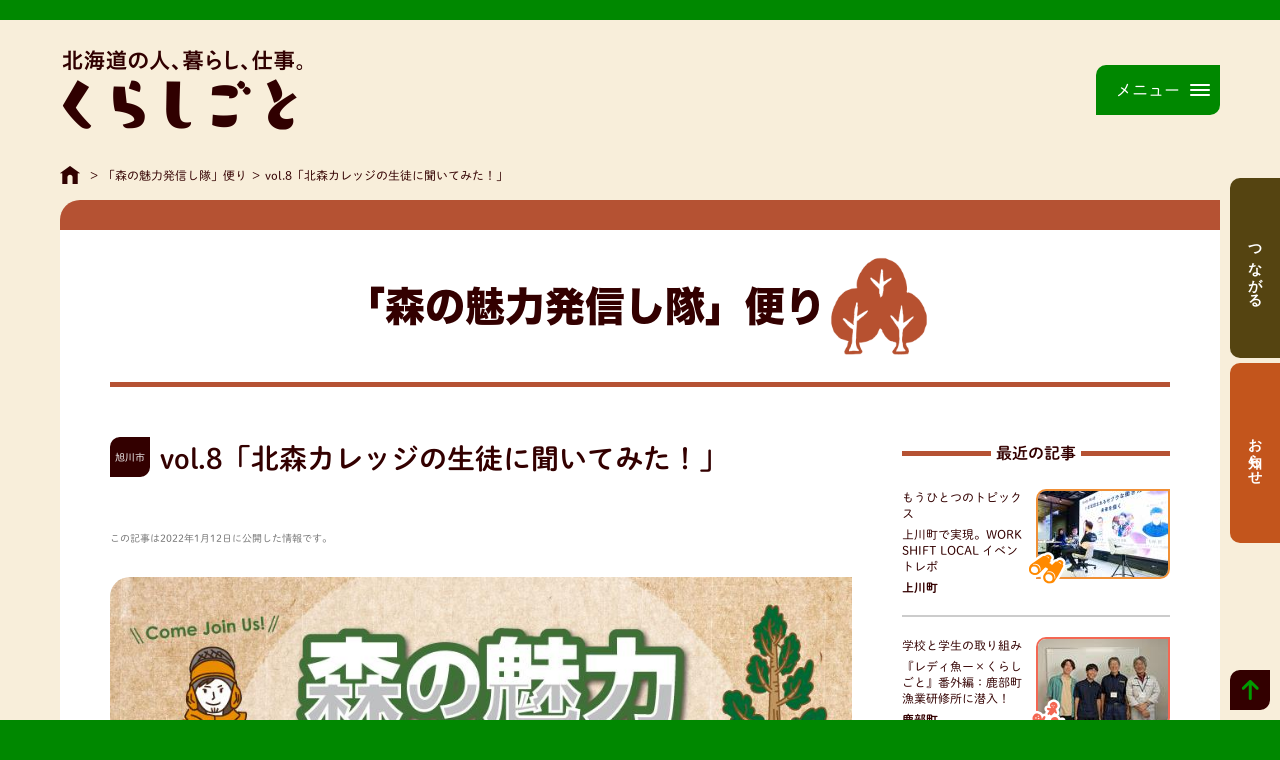

--- FILE ---
content_type: text/html; charset=UTF-8
request_url: https://kurashigoto.hokkaido.jp/morireport/20220112100000.php
body_size: 52826
content:
<!DOCTYPE html>
<html lang="ja" itemscope itemtype="http://schema.org/Article">
<head>
	<meta charset="UTF-8">
	<title>【旭川市】vol.8「北森カレッジの生徒に聞いてみた！」 | 北海道の人、暮らし、仕事。 くらしごと</title>
	<meta name="description" content="「森の魅力発信し隊」というチームを組み、メンバーと情報交換をしたり、林業に興味がある方々にその魅力を伝えるべく奮闘！北森カレッジの学生たちに、学校生活の様子や今後についてなど、色々とお話伺いました！" />
	<meta name="Keywords" content="旭川市,森づくり専門学院,森の魅力発信し隊,北森カレッジ,林業" />
	<meta name="viewport" content="width=device-width, initial-scale=1.0, maximum-scale=1.0, user-scalable=no" />

	<!-- Google Tag Manager -->
	<script>(function(w,d,s,l,i){w[l]=w[l]||[];w[l].push({'gtm.start':new Date().getTime(),event:'gtm.js'});var f=d.getElementsByTagName(s)[0],j=d.createElement(s),dl=l!='dataLayer'?'&l='+l:'';j.async=true;j.src='https://www.googletagmanager.com/gtm.js?id='+i+dl;f.parentNode.insertBefore(j,f);})(window,document,'script','dataLayer','GTM-PM3JZS');</script>
	<!-- End Google Tag Manager -->

	<!--js-->
	<script src="https://kurashigoto.hokkaido.jp/js/jquery-1.11.3.min.js" type="text/javascript"></script>
	<script src="https://kurashigoto.hokkaido.jp/js/jquery.mobile.js" type="text/javascript"></script>
	<script src="https://kurashigoto.hokkaido.jp/js/base.js" type="text/javascript"></script>
	<script src="https://kurashigoto.hokkaido.jp/js/site.js?20210215" type="text/javascript"></script>

	<!--webfont-->
	<script type="text/javascript" src="//typesquare.com/3/tsst/script/ja/typesquare.js?66d518a3f4944bec9b81469fac1e02e5" charset="utf-8"></script>

	<!--js:flexibleSearch-->
	<script src="https://kurashigoto.hokkaido.jp/flexibleSearch/mustache.js"></script>
	<script src="https://kurashigoto.hokkaido.jp/flexibleSearch/flexibleSearch.js"></script>
	<script src="https://kurashigoto.hokkaido.jp/flexibleSearch/flexibleSearch-config.js"></script>

	
	<!--css-->
	<link rel="stylesheet" href="https://kurashigoto.hokkaido.jp/css/style.css?update=202502171000" />
	
	<!-- Open Graph Protocol -->

	<meta property="og:title" content="vol.8「北森カレッジの生徒に聞いてみた！」│くらしごと" />
	<meta property="og:type" content="article" />
	<meta property="og:url" content="https://kurashigoto.hokkaido.jp/morireport/20220112100000.php" />
	<meta property="og:image" content="https://kurashigoto.hokkaido.jp/image/vol8.jpg" />
	<meta property="og:description" content="「森の魅力発信し隊」というチームを組み、メンバーと情報交換をしたり、林業に興味がある方々にその魅力を伝えるべく奮闘！北森カレッジの学生たちに、学校生活の様子や今後についてなど、色々とお話伺いました！" />
	<meta name="twitter:card" content="summary_large_image" />

	
	<!--icon image-->
	<link rel="shortcut icon" href="https://kurashigoto.hokkaido.jp/image/common/favicon.ico" />
	<link rel="apple-touch-icon-precomposed" href="https://kurashigoto.hokkaido.jp/image/common/apple-touch-icon-precomposed.png" />
	
	<link rel="start" href="https://kurashigoto.hokkaido.jp/" />
	<link rel="alternate" type="application/atom+xml" title="Recent Entries" href="https://kurashigoto.hokkaido.jp/atom.xml" />
	<link rel="canonical" href="https://kurashigoto.hokkaido.jp/morireport/20220112100000.php" />
	



</head>
<body id="morireport">
<!-- Google Tag Manager (noscript) -->
<noscript><iframe src="https://www.googletagmanager.com/ns.html?id=GTM-PM3JZS" height="0" width="0" style="display:none;visibility:hidden"></iframe></noscript>
<div id="container">


<div id="header">
	<div class="inner ui-accordion close">
		<h1>
			<a href="https://kurashigoto.hokkaido.jp/">
				<img src="https://kurashigoto.hokkaido.jp/image/common/kurashigoto.png" alt="北海道の人、暮らし、仕事。 くらしごと" />
			</a>
		</h1>
		<div id="sp_open">
			<a class="ui-accordion-switch close" href="siteNavigation">メニュー</a>
		</div>
		<div id="siteNavigation" class="ui-accordion-item">
			<ul id="mainNav">
	<li class="nav_report"><a href="https://kurashigoto.hokkaido.jp/report/"><img src="https://kurashigoto.hokkaido.jp/image/common/nav_report.png" alt="" /><span>まちおこしレポート</span></a></li>
	<li class="nav_life"><a href="https://kurashigoto.hokkaido.jp/life/"><img src="https://kurashigoto.hokkaido.jp/image/common/nav_life.png" alt="" /><span>北海道で暮らす人･暮らし方</span></a></li>
	<li class="nav_student"><a href="https://kurashigoto.hokkaido.jp/student/"><img src="https://kurashigoto.hokkaido.jp/image/common/nav_student.png" alt="" /><span>学校と学生の取り組み</span></a></li>
	<li class="nav_machimachi"><a href="https://kurashigoto.hokkaido.jp/machimachi/"><img src="https://kurashigoto.hokkaido.jp/image/common/nav_machimachi.png" alt="" /><span>個性まちまち、179のまち</span></a></li>
	<li class="nav_konomachi"><a href="https://kurashigoto.hokkaido.jp/konomachi/"><img src="https://kurashigoto.hokkaido.jp/image/common/nav_konomachi.png" alt="" /><span>このまちのあの企業、あの製品</span></a></li>
	<li class="nav_another"><a href="https://kurashigoto.hokkaido.jp/another/"><img src="https://kurashigoto.hokkaido.jp/image/common/nav_another.png" alt="" /><span>もうひとつのトピックス</span></a></li>
	<li class="nav_n-style"><a href="https://kurashigoto.hokkaido.jp/n-style/20200730100000.php"><img src="https://kurashigoto.hokkaido.jp/image/common/nav_n-style.png" alt="" /><span>農スタイル</span></a></li>
	<li class="nav_moristyle"><a href="https://kurashigoto.hokkaido.jp/moristyle/20200730100000.php"><img src="https://kurashigoto.hokkaido.jp/image/common/nav_moristyle.png" alt="" /><span>森スタイル</span></a></li>
	<li class="nav_umistyle"><a href="https://kurashigoto.hokkaido.jp/umistyle/20200730100000.php"><img src="https://kurashigoto.hokkaido.jp/image/common/nav_umistyle.png" alt="" /><span>海スタイル</span></a></li>
<!-- [/#mainNav] --></ul>
			<div class="utility">
	<ul class="subNav">
		<li><a href="https://kurashigoto.hokkaido.jp/information/20161005120000.php">くらしごとって？</a></li>
		<li><a href="https://kurashigoto.hokkaido.jp/information/20200730100000.php">いいね！農styleって？</a></li>
		<li><a href="https://kurashigoto.hokkaido.jp/information/">お知らせ</a></li>
		<li><a href="https://official.haj.co.jp/privacy-policy.html" target="_blank">個人情報保護方針</a></li>
		<li><a target="_blank" href="https://official.haj.co.jp/contact/">お問い合わせ</a></li>
	</ul>
	<div class="tools">
		<ul class="sns">
			<li class="snsTwitter"><a href="https://twitter.com/kurashigoto_" target="_blank"><img src="https://kurashigoto.hokkaido.jp/image/common/icon_twitter.png" alt="Twitter" /></a></li>
			<li class="snsFacebook"><a href="https://www.facebook.com/kurashigoto.hokkaido" target="_blank"><img src="https://kurashigoto.hokkaido.jp/image/common/icon_facebook.png" alt="Facebook" /></a></li>
			<li class="snsYoutube"><a href="https://www.youtube.com/channel/UCbQviqyP5JVzFNn8H3K26kQ" target="_blank"><img src="https://kurashigoto.hokkaido.jp/image/common/icon_youtube.png" alt="「くらしごと」のYouTubeチャンネル"></a></li>
			<li class="feedIcon"><a href="https://kurashigoto.hokkaido.jp/atom.xml" target="_blank"><img src="https://kurashigoto.hokkaido.jp/image/common/icon_feed.png" alt="Feed" /></a></li>
		</ul>
		<div class="widget-search widget">
						<div id="search"></div>
					<!-- [/.widget-search] --></div>
	</div>
<!-- [/.utility] --></div>
		<!-- [/#siteNavigation] --></div>
	<!-- [/.inner] --></div>
<!-- [/#header] --></div>
<div id="topicPath">
	<div class="inner">
		<p><a href="https://kurashigoto.hokkaido.jp/"><img src="https://kurashigoto.hokkaido.jp/image/common/topicpath_home.png" alt="HOME" title="くらしごとHOMEへ" /></a><span>&gt;</span><a href="https://kurashigoto.hokkaido.jp/morireport/">「森の魅力発信し隊」便り</a><span>&gt;</span>vol.8「北森カレッジの生徒に聞いてみた！」</p>
	<!-- [/.inner] --></div>
<!-- [/#topicPath] --></div>


<div id="contents">
<div class="inner">
	
<div id="categoryName"><span>「森の魅力発信し隊」便り</span></div>
	
<div id="main">
	
	<div id="entry-1440" class="entryFrame">

		<div class="asset-header">
			<div itemprop="name" class="asset-name entry-title">
			<div><span>旭川市</span></div>

				<h2>vol.8「北森カレッジの生徒に聞いてみた！」<em class="update">20220112</em></h2>
			</div>
		<!-- [/.asset-header] --></div>


    

    
    	
    	
	    
                <div class="oldPosts">
                    <p class="oldPosts_coverDate">この記事は2022年1月12日に公開した情報です。</p>
                </div>
	    
    

    
		<div class="entry-content" itemprop="articleBody">
			
			<!-- KEY VISUAL -->
			<div class="pickupImage"><img src="https://kurashigoto.hokkaido.jp/assets_c/2021/12/vol8-thumb-900xauto-14719.jpg" alt="vol.8「北森カレッジの生徒に聞いてみた！」" /><!-- [/.pickupImage] --></div>
			
			<div class="entryBody">
<p>私たちは、「森の魅力発信し隊」という若手林業・木材産業従事者を中心とした仲間を集い、日々情報交換をして盛り上がっています。そんな私たちの会話の一部をご紹介！</p>
<p>vol.7では旭川市にある北の森づくり専門学院(北森カレッジ)の新校舎の潜入レポートをお届けいたしましたが、今回は「生徒」に焦点を当て、北森カレッジの生徒たちへ、色々な質問を投げかけてみました!</p>
<p>2021年度は、1年生40名と2年生33名の2学年が在学しており、今回、「森の魅力発信し隊」の隊員である生徒にお話を伺いました。質問毎にいくつかの回答をピックアップして、ご紹介させていただきます!</p>
<p><img alt="ktcrst_20.JPG" src="https://kurashigoto.hokkaido.jp/image/ktcrst_20.JPG" width="900" height="600" class="mt-image-none" style="" /></p>
<h3>北森カレッジへの入学・林業を志したきっかけは？</h3>
<p><mt:ignore><!--サムネイル付きリストここから////////////////////--></mt:ignore><ul class="thumb_list">
<mt:ignore><!--▼01==============================--></mt:ignore><li class="thumb_item"><mt:ignore><!-- ▽サムネイル画像 --></mt:ignore><div class="thumb_photo"><div><img alt="ktcrst_4.JPG" src="https://kurashigoto.hokkaido.jp/image/ktcrst_4.JPG" width="900" height="600" class="mt-image-none" style="" /></div></div><mt:ignore><!-- △サムネイル画像 --></mt:ignore><mt:ignore><!-- ▽本文 --></mt:ignore><div class="thumb_detail"><strong>鎌田 和希さん（2年生）</strong>長野の大学で山や森の生態系を勉強しており、卒業後は林業への就職を考えていたのですが、働きながら資格を取るより、北森カレッジで集中して資格を取得した上で、就業した方が良いと考えて入学しました。祖父が林業をやっており、後継者がいないことも知っていたので、ゆくゆくは継ぎたいという気持ちがあります。</div><mt:ignore><!--△本文--></mt:ignore></li><mt:ignore><!--▲01==============================--></mt:ignore><br />
<mt:ignore><!--▼02==============================--></mt:ignore><li class="thumb_item"><mt:ignore><!-- ▽サムネイル画像 --></mt:ignore><div class="thumb_photo"><div><img alt="ktcrst_5.JPG" src="https://kurashigoto.hokkaido.jp/image/ktcrst_5.JPG" width="900" height="600" class="mt-image-none" style="" /></div></div><mt:ignore><!-- △サムネイル画像 --></mt:ignore><mt:ignore><!-- ▽本文 --></mt:ignore><div class="thumb_detail"><strong>武田 麦さん（2年生）</strong>前職では建築関連の仕事をしており、その時に輸入材を多く扱っていました。元々、田舎の山育ちということもあって、北海道の地域材を使うことはできないのかと、考えるようになりました。建築という材を利用する立場では、限界を感じて、それなら自分がと思い立ち、林業の世界に興味をもったのが入学のきっかけです。</div><mt:ignore><!--△本文--></mt:ignore></li><mt:ignore><!--▲02==============================--></mt:ignore><br />
<mt:ignore><!--▼03==============================--></mt:ignore><li class="thumb_item"><mt:ignore><!-- ▽サムネイル画像 --></mt:ignore><div class="thumb_photo"><div><img alt="ktcrst_1.JPG" src="https://kurashigoto.hokkaido.jp/image/ktcrst_1.JPG" width="900" height="600" class="mt-image-none" style="" /></div></div><mt:ignore><!-- △サムネイル画像 --></mt:ignore><mt:ignore><!-- ▽本文 --></mt:ignore><div class="thumb_detail"><strong>江頭 功祐さん（1年生）</strong>東京で高校生活を送っていて、将来を考えた時、自然の中で働ける仕事を漠然と考えていました。そんな時、林業の仕事に興味を持ち、自然の中で学べる北海道での大学進学を考えていたのですが、より実践的に学べる北森カレッジがあると聞いて、入学を決めました。</div><mt:ignore><!--△本文--></mt:ignore></li><mt:ignore><!--▲03==============================--></mt:ignore><br />
<mt:ignore><!--▼04==============================--></mt:ignore><li class="thumb_item"><mt:ignore><!-- ▽サムネイル画像 --></mt:ignore><div class="thumb_photo"><div><img alt="ktcrst_2.JPG" src="https://kurashigoto.hokkaido.jp/image/ktcrst_2.JPG" width="900" height="600" class="mt-image-none" style="" /></div></div><mt:ignore><!-- △サムネイル画像 --></mt:ignore><mt:ignore><!-- ▽本文 --></mt:ignore><div class="thumb_detail"><strong>佐藤 一樹さん（1年生）</strong>出身は北海道なんですが、沖縄の石垣島に家族で移住することになり、高校時代は石垣島で過ごしました。そこで色々なアルバイトを経験した時、ずっと屋内にいて、作業をするのが自分には無理だなって思ったんです。その場所にいて苦じゃないのって山の中だなと思って、進路指導の先生に相談し、北森カレッジを教えてもらいまいした。</div><mt:ignore><!--△本文--></mt:ignore></li><mt:ignore><!--▲04==============================--></mt:ignore><mt:ignore><!--サムネイル付きリストここまで////////////////////--></mt:ignore></p>
<p>北森カレッジに入学するために、道外から来られた方も多く、自然が溢れる北海道での学びをみなさん期待して入学したんですね。また、北森カレッジでは、卒業までに最大14の資格を取得可能で、生徒のみなさんが就業する際に、確実に役立つ技術が習得できるのも、魅力の一つのようです。</p>
<h3>入学して良かったこと・楽しかったことは？</h3>
<p><mt:ignore><!--サムネイル付きリストここから////////////////////--></mt:ignore><ul class="thumb_list">
<mt:ignore><!--▼01==============================--></mt:ignore><li class="thumb_item"><mt:ignore><!-- ▽サムネイル画像 --></mt:ignore><div class="thumb_photo"><div><img alt="ktcrst_3.JPG" src="https://kurashigoto.hokkaido.jp/image/ktcrst_3.JPG" width="900" height="600" class="mt-image-none" style="" /></div></div><mt:ignore><!-- △サムネイル画像 --></mt:ignore><mt:ignore><!-- ▽本文 --></mt:ignore><div class="thumb_detail"><strong>和泉 一絋さん（2年生）</strong>短期、長期のインターンシップで道内各地のさまざまな事業体を見ることができた点です。また、新型コロナウイルスの影響でオンラインとなってしまいましたが、スマート林業の先進国であるフィンランドでの海外研修があるのも魅力的でしたね。</div><mt:ignore><!--△本文--></mt:ignore></li><mt:ignore><!--▲01==============================--></mt:ignore><br />
<mt:ignore><!--▼02==============================--></mt:ignore><li class="thumb_item"><mt:ignore><!-- ▽サムネイル画像 --></mt:ignore><div class="thumb_photo"><div><img alt="00human.jpg" src="https://kurashigoto.hokkaido.jp/image/00human.jpg" width="900" height="600" class="mt-image-none" style="" /></div></div><mt:ignore><!-- △サムネイル画像 --></mt:ignore><mt:ignore><!-- ▽本文 --></mt:ignore><div class="thumb_detail"><strong>佐藤 佐紀子さん（1年生）</strong>実践的な実習が多いことです。地域の事業体で、仕事の様子を見せてもらったり、実際に働いている方から直接お話を聞けることがとても良い経験になっています。これは個人でやるのは、なかなか難しいですし、WEBなどの就職情報では得られないことです。また、仕事をしながら学ぶより、より集中して学業に専念できる点も、社会人から入学した私にとっては良い点です。</div><mt:ignore><!--△本文--></mt:ignore></li><mt:ignore><!--▲02==============================--></mt:ignore><mt:ignore><!--サムネイル付きリストここまで////////////////////--></mt:ignore></p>
<p>個人で事業体のことを調べたり、実際に現場を見るのはなかなか難しいというのは、想像できるかと思います。しかし、北森カレッジでは、インターンシップや学校で持っている資料や、先生からのアドバイスなど、より多くの情報を得ることができることは大きなメリットですね。</p>
<p><img alt="ktcrst_7.JPG" src="https://kurashigoto.hokkaido.jp/image/ktcrst_7.JPG" width="900" height="600" class="mt-image-none" style="" /></p>
<h3>思い出に残っている授業はありますか？</h3>
<p><mt:ignore><!--サムネイル付きリストここから////////////////////--></mt:ignore><ul class="thumb_list">
<mt:ignore><!--▼01==============================--></mt:ignore><li class="thumb_item"><mt:ignore><!-- ▽サムネイル画像 --></mt:ignore><div class="thumb_photo"><div><img alt="ktcrst_6.JPG" src="https://kurashigoto.hokkaido.jp/image/ktcrst_6.JPG" width="900" height="600" class="mt-image-none" style="" /></div></div><mt:ignore><!-- △サムネイル画像 --></mt:ignore><mt:ignore><!-- ▽本文 --></mt:ignore><div class="thumb_detail"><strong>杉戸 達矢さん（2年生）</strong>元々繋がりのあった<a href="https://kurashigoto.hokkaido.jp/life/20200327093000.php">outwoods（アウトウッズ）</a>に、1カ月間みっちりインターンシップに行かせていただいたことです。実際の森林作業道の付け方、生の仕事を見せてもらったことが良い経験になりましたし、とても思い出に残っています。</div><mt:ignore><!--△本文--></mt:ignore></li><mt:ignore><!--▲01==============================--></mt:ignore><br />
<mt:ignore><!--▼02==============================--></mt:ignore><li class="thumb_item"><mt:ignore><!-- ▽サムネイル画像 --></mt:ignore><div class="thumb_photo"><div><img alt="ktcrst_4.JPG" src="https://kurashigoto.hokkaido.jp/image/ktcrst_4.JPG" width="900" height="600" class="mt-image-none" style="" /></div></div><mt:ignore><!-- △サムネイル画像 --></mt:ignore><mt:ignore><!-- ▽本文 --></mt:ignore><div class="thumb_detail"><strong>鎌田 和希さん（2年生）</strong>どの授業ということではないですが、例えば何かわからないことがあった時などに、同じように悩んで、気軽に聞き合える仲間がいることですね。全くの未経験から就業して学んでいく過程とは、全然違うのかなと感じています。</div><mt:ignore><!--△本文--></mt:ignore></li><mt:ignore><!--▲02==============================--></mt:ignore><mt:ignore><!--サムネイル付きリストここまで////////////////////--></mt:ignore></p>
<p>北森カレッジは1学年最大40名、同じ志を持った多くの仲間と学べるのは、かけがえのない時間だと思います。また、インターンシップの長期滞在は他の生徒も良い思い出となって、心に残っているようです。</p>
<h3>学校生活以外で楽しんでいること・苦労していることは？</h3>
<p><mt:ignore><!--サムネイル付きリストここから////////////////////--></mt:ignore><ul class="thumb_list">
<mt:ignore><!--▼01==============================--></mt:ignore><li class="thumb_item"><mt:ignore><!-- ▽サムネイル画像 --></mt:ignore><div class="thumb_photo"><div><img alt="ktcrst_5.JPG" src="https://kurashigoto.hokkaido.jp/image/ktcrst_5.JPG" width="900" height="600" class="mt-image-none" style="" /></div></div><mt:ignore><!-- △サムネイル画像 --></mt:ignore><mt:ignore><!-- ▽本文 --></mt:ignore><div class="thumb_detail"><strong>武田 麦さん（2年生）</strong>私は妻と子どもがいるので、北森カレッジへの入学で旭川に来るにあたって、当初は中古のバスを購入し、キャンピングカーに改造して、そこで3カ月ほど暮らしていたんです。また、収入も必要なので、建設関連のアルバイトと学業の両立は苦労しているところかな（笑）</div><mt:ignore><!--△本文--></mt:ignore></li><mt:ignore><!--▲01==============================--></mt:ignore><br />
<mt:ignore><!--▼02==============================--></mt:ignore><li class="thumb_item"><mt:ignore><!-- ▽サムネイル画像 --></mt:ignore><div class="thumb_photo"><div><img alt="ktcrst_1.JPG" src="https://kurashigoto.hokkaido.jp/image/ktcrst_1.JPG" width="900" height="600" class="mt-image-none" style="" /></div></div><mt:ignore><!-- △サムネイル画像 --></mt:ignore><mt:ignore><!-- ▽本文 --></mt:ignore><div class="thumb_detail"><strong>江頭 功祐さん（1年生）</strong>全部楽しくて、印象に残っています（笑）。学校での生活もそうですが、毎日、吸収することがたくさんあるんです。これまで食事から朝起きるのも全部両親に頼っていましたが、今ははじめての一人暮らしなので、苦労しながらですが、自由な生活を楽しんでいます。</div><mt:ignore><!--△本文--></mt:ignore></li><mt:ignore><!--▲02==============================--></mt:ignore><mt:ignore><!--サムネイル付きリストここまで////////////////////--></mt:ignore></p>
<p>キャンピングカーのお話は驚きました！社会人から北森カレッジへ入学される方も多くいらっしゃるので、生徒といっても皆さん年齢は様々なのが特徴です。そうした年齢が異なる人と接することで、コミュニケーションも学べる環境なんですね。</p>
<p><img alt="ktcrst_8.JPG" src="https://kurashigoto.hokkaido.jp/image/ktcrst_8.JPG" width="900" height="600" class="mt-image-none" style="" /></p>
<h3>北森カレッジを志す方に一言 & 今後の意気込みを教えてください</h3>
<p><mt:ignore><!--サムネイル付きリストここから////////////////////--></mt:ignore><ul class="thumb_list">
<mt:ignore><!--▼01==============================--></mt:ignore><li class="thumb_item"><mt:ignore><!-- ▽サムネイル画像 --></mt:ignore><div class="thumb_photo"><div><img alt="ktcrst_6.JPG" src="https://kurashigoto.hokkaido.jp/image/ktcrst_6.JPG" width="900" height="600" class="mt-image-none" style="" /></div></div><mt:ignore><!-- △サムネイル画像 --></mt:ignore><mt:ignore><!-- ▽本文 --></mt:ignore><div class="thumb_detail"><strong>杉戸 達矢さん（2年生）</strong>学校での学びの他にも、学校外で学べることもたくさんあります。私は、色んな人に会いに行ったり、山を見せてもらったりしていました。そうすると、繋がりができて、自分自身の林業に対する考え方の幅も広がりますので、おすすめします。<br />
私は山を壊すような林業はしたくないという想いがあり、技術をしっかり身につけて、自分の理想の林業をしたいと思っています！</div><mt:ignore><!--△本文--></mt:ignore></li><mt:ignore><!--▲01==============================--></mt:ignore><br />
<mt:ignore><!--▼02==============================--></mt:ignore><li class="thumb_item"><mt:ignore><!-- ▽サムネイル画像 --></mt:ignore><div class="thumb_photo"><div><img alt="00human.jpg" src="https://kurashigoto.hokkaido.jp/image/00human.jpg" width="900" height="600" class="mt-image-none" style="" /></div></div><mt:ignore><!-- △サムネイル画像 --></mt:ignore><mt:ignore><!-- ▽本文 --></mt:ignore><div class="thumb_detail"><strong>佐藤 佐紀子さん（1年生）</strong>北森カレッジは幅広く知識を学ぶことができ、技術も深く学べます。また、得意な分野を磨くこともできます。<br />
私自身は、森林計画に興味があるので、将来は森林施業プランナーとして活躍したいと思っています。ただ、自分の専門分野以外は知らないということのないよう、現場を分かる人間になりたいと思います。</div><mt:ignore><!--△本文--></mt:ignore></li><mt:ignore><!--▲02==============================--></mt:ignore><mt:ignore><!--サムネイル付きリストここまで////////////////////--></mt:ignore></p>
<p>お二人以外のみなさんも、「こうしたい」「こうなりたい」というように、それぞれの将来像をしっかり持っていました。生徒同士、先生たち、事業体の方々など、さまざまなコミュニティを通して、リアルな林業を感じることができることは、2年間の学びの最大の財産かもしれませんね。</p>
<p><img alt="ktcrst_10.JPG" src="https://kurashigoto.hokkaido.jp/image/ktcrst_10.JPG" width="900" height="600" class="mt-image-none" style="" /></p>
<p>さて、全ての回答をご紹介できないのが残念でありますが、北森カレッジで活躍する生徒たちの生の声をお届けいたしました。皆さんのように、何か目標を持って、日々の学びで成長できるのはとても素晴らしいことだと思います。今後、北森カレッジへ入学してくる生徒も、そうした先輩たちの背中をみて、それぞれの林業道を歩んでいくことでしょう！</p>
<p>＜北海道立北の森づくり専門学院＞<br />
北海道旭川市西神楽1線10号<br />
TEL : 0166-75-6161<br />
FAX : 0166-75-6160</p>

			</div>
			
			
			
			<!-- INFORMATION -->
			<div class="infoText">
				
				<dl>
					<dt><strong class="sectionTitle">森の魅力発信し隊</strong></dt>
					<dd class="addNote"><p>過去の<a class="ui-blank" href="https://kurashigoto.hokkaido.jp/morireport/">森の魅力発信し隊便りはこちら</a></p></dd>
				</dl>
				<div class="infoMap">


					




    


<script type="text/javascript">
	function showGmap() {
        //記事内で設定している地図データを取得
        var entryAddGmap = {"items":[{"id":"2283","field_entry_add_gmap":"0|43.0585554|141.347953|18|ジョブキタビル"},{"field_entry_add_gmap":"0|43.0585554|141.347953|18|ジョブキタビル","id":"2297"},{"field_entry_add_gmap":"","id":"2296"},{"id":"2279","field_entry_add_gmap":"0|43.0585554|141.347953|18|ジョブキタビル"},{"id":"2291","field_entry_add_gmap":"0|43.0585554|141.347953|18|ジョブキタビル"},{"id":"2286","field_entry_add_gmap":"0|43.0585554|141.347953|18|ジョブキタビル"},{"field_entry_add_gmap":"0|43.0585554|141.347953|18|ジョブキタビル","id":"2257"},{"field_entry_add_gmap":"0|43.0585554|141.347953|18|ジョブキタビル","id":"2284"},{"id":"2281","field_entry_add_gmap":"0|43.0585554|141.347953|18|ジョブキタビル"},{"id":"2287","field_entry_add_gmap":"0|43.0585554|141.347953|18|ジョブキタビル"},{"id":"2285","field_entry_add_gmap":""},{"id":"2282","field_entry_add_gmap":"0|43.0585554|141.347953|18|ジョブキタビル"},{"id":"2280","field_entry_add_gmap":"0|43.0585554|141.347953|18|ジョブキタビル"},{"id":"2270","field_entry_add_gmap":"0|43.0585554|141.347953|18|ジョブキタビル"},{"field_entry_add_gmap":"0|43.0585554|141.347953|18|ジョブキタビル","id":"2277"},{"id":"2265","field_entry_add_gmap":"0|43.0585554|141.347953|18|ジョブキタビル"},{"id":"2249","field_entry_add_gmap":"0|43.0585554|141.347953|18|ジョブキタビル"},{"id":"2256","field_entry_add_gmap":"0|43.0585554|141.347953|18|ジョブキタビル"},{"id":"2275","field_entry_add_gmap":"0|43.0585554|141.347953|18|ジョブキタビル"},{"id":"2276","field_entry_add_gmap":"0|43.0585554|141.347953|18|ジョブキタビル"},{"id":"2268","field_entry_add_gmap":"0|43.0585554|141.347953|18|ジョブキタビル"},{"id":"2269","field_entry_add_gmap":"0|43.0585554|141.347953|18|ジョブキタビル"},{"id":"2273","field_entry_add_gmap":"0|43.0585554|141.347953|18|ジョブキタビル"},{"id":"2266","field_entry_add_gmap":"0|43.0585554|141.347953|18|ジョブキタビル"},{"field_entry_add_gmap":"0|43.0585554|141.347953|18|ジョブキタビル","id":"2267"},{"field_entry_add_gmap":"0|43.0585554|141.347953|18|ジョブキタビル","id":"2243"},{"id":"2250","field_entry_add_gmap":"1|43.0585554|141.347953|16|ジョブキタビル"},{"id":"2261","field_entry_add_gmap":"0|43.0585554|141.347953|18|ジョブキタビル"},{"field_entry_add_gmap":"","id":"2264"},{"id":"2260","field_entry_add_gmap":"0|43.0585554|141.347953|18|ジョブキタビル"},{"field_entry_add_gmap":"0|43.0585554|141.347953|18|ジョブキタビル","id":"2262"},{"id":"2246","field_entry_add_gmap":"0|43.0585554|141.347953|18|ジョブキタビル"},{"id":"2258","field_entry_add_gmap":"0|43.0585554|141.347953|18|ジョブキタビル"},{"id":"2259","field_entry_add_gmap":"0|43.0585554|141.347953|18|ジョブキタビル"},{"id":"2224","field_entry_add_gmap":"0|43.0585554|141.347953|18|ジョブキタビル"},{"field_entry_add_gmap":"0|43.0585554|141.347953|18|ジョブキタビル","id":"2247"},{"field_entry_add_gmap":"0|43.0585554|141.347953|18|ジョブキタビル","id":"2235"},{"id":"2242","field_entry_add_gmap":"0|43.0585554|141.347953|18|ジョブキタビル"},{"id":"2244","field_entry_add_gmap":"0|43.0585554|141.347953|18|ジョブキタビル"},{"field_entry_add_gmap":"0|43.0585554|141.347953|18|ジョブキタビル","id":"2237"},{"field_entry_add_gmap":"0|43.0585554|141.347953|18|ジョブキタビル","id":"2254"},{"field_entry_add_gmap":"0|43.0585554|141.347953|18|ジョブキタビル","id":"2231"},{"id":"2253","field_entry_add_gmap":""},{"field_entry_add_gmap":"0|43.0585554|141.347953|18|ジョブキタビル","id":"2236"},{"id":"2238","field_entry_add_gmap":"0|43.0585554|141.347953|18|ジョブキタビル"},{"field_entry_add_gmap":"0|43.0585554|141.347953|18|ジョブキタビル","id":"2245"},{"field_entry_add_gmap":"1|44.81500130000001|142.0740689|6|北海道中川郡中川町字中川262番地","id":"2241"},{"id":"2230","field_entry_add_gmap":"0|43.0585554|141.347953|18|ジョブキタビル"},{"field_entry_add_gmap":"0|43.0585554|141.347953|18|ジョブキタビル","id":"2232"},{"field_entry_add_gmap":"","id":"2240"},{"field_entry_add_gmap":"0|43.0585554|141.347953|18|ジョブキタビル","id":"2228"},{"field_entry_add_gmap":"","id":"2239"},{"id":"2215","field_entry_add_gmap":"0|43.0585554|141.347953|18|ジョブキタビル"},{"field_entry_add_gmap":"0|35.681886|139.766042|15","id":"2233"},{"id":"2234","field_entry_add_gmap":""},{"id":"2223","field_entry_add_gmap":"0|43.0585554|141.347953|18|ジョブキタビル"},{"id":"2229","field_entry_add_gmap":""},{"field_entry_add_gmap":"0|43.0585554|141.347953|18|ジョブキタビル","id":"2222"},{"field_entry_add_gmap":"1|42.8831975|141.5768208|17|恵庭市新町10番地","id":"2226"},{"id":"2227","field_entry_add_gmap":"0|43.0585554|141.347953|18|ジョブキタビル"},{"id":"2225","field_entry_add_gmap":"0|43.0585554|141.347953|18|ジョブキタビル"},{"id":"2213","field_entry_add_gmap":"0|43.0585554|141.347953|18|ジョブキタビル"},{"field_entry_add_gmap":"0|43.0585554|141.347953|18|ジョブキタビル","id":"2221"},{"field_entry_add_gmap":"0|43.0585554|141.347953|18|ジョブキタビル","id":"2220"},{"id":"2219","field_entry_add_gmap":"0|43.0585554|141.347953|18|ジョブキタビル"},{"id":"2218","field_entry_add_gmap":""},{"field_entry_add_gmap":"0|43.0585554|141.347953|18|ジョブキタビル","id":"2191"},{"id":"2211","field_entry_add_gmap":"1|43.2362495|144.3150834|6|北海道阿寒郡鶴居村字雪裡原野北15線西9番8"},{"id":"2217","field_entry_add_gmap":"0|43.0585554|141.347953|18|ジョブキタビル"},{"id":"2207","field_entry_add_gmap":"0|43.0585554|141.347953|18|ジョブキタビル"},{"field_entry_add_gmap":"0|43.0585554|141.347953|18|ジョブキタビル","id":"2193"},{"id":"2214","field_entry_add_gmap":"0|43.0585554|141.347953|18|ジョブキタビル"},{"id":"2200","field_entry_add_gmap":"1|33.5913467|130.4191895|17|福岡県福岡市博多区博多駅中央街2-1"},{"id":"2216","field_entry_add_gmap":"0|43.0585554|141.347953|18|ジョブキタビル"},{"id":"2208","field_entry_add_gmap":"0|43.0585554|141.347953|18|ジョブキタビル"},{"field_entry_add_gmap":"0|43.0585554|141.347953|18|ジョブキタビル","id":"2209"},{"id":"2212","field_entry_add_gmap":""},{"id":"2206","field_entry_add_gmap":"0|43.0585554|141.347953|18|ジョブキタビル"},{"id":"2210","field_entry_add_gmap":"0|43.0585554|141.347953|18|ジョブキタビル"},{"field_entry_add_gmap":"0|43.0585554|141.347953|18|ジョブキタビル","id":"2204"},{"field_entry_add_gmap":"0|43.0585554|141.347953|18|ジョブキタビル","id":"2205"},{"id":"2140","field_entry_add_gmap":"0|43.0585554|141.347953|18|ジョブキタビル"},{"id":"2194","field_entry_add_gmap":"0|43.0585554|141.347953|18|ジョブキタビル"},{"field_entry_add_gmap":"0|43.0585554|141.347953|18|ジョブキタビル","id":"2202"},{"id":"2197","field_entry_add_gmap":"0|43.0585554|141.347953|18|ジョブキタビル"},{"field_entry_add_gmap":"0|43.0585554|141.347953|18|ジョブキタビル","id":"2199"},{"id":"2201","field_entry_add_gmap":"0|43.0585554|141.347953|18|ジョブキタビル"},{"id":"2203","field_entry_add_gmap":""},{"id":"2188","field_entry_add_gmap":"0|43.0585554|141.347953|18|ジョブキタビル"},{"field_entry_add_gmap":"1|42.2746345|142.6133318|6|北海道日高郡新ひだか町三石蓬栄126","id":"2154"},{"id":"2196","field_entry_add_gmap":"0|43.0585554|141.347953|18|ジョブキタビル"},{"id":"2198","field_entry_add_gmap":"0|43.0585554|141.347953|18|ジョブキタビル"},{"id":"2183","field_entry_add_gmap":"0|43.0585554|141.347953|18|ジョブキタビル"},{"id":"2184","field_entry_add_gmap":"0|43.0585554|141.347953|18|ジョブキタビル"},{"field_entry_add_gmap":"0|43.0585554|141.347953|18|ジョブキタビル","id":"2187"},{"field_entry_add_gmap":"","id":"2195"},{"field_entry_add_gmap":"0|43.0585554|141.347953|18|ジョブキタビル","id":"2181"},{"field_entry_add_gmap":"0|43.0585554|141.347953|18|ジョブキタビル","id":"2192"},{"field_entry_add_gmap":"0|43.0585554|141.347953|18|ジョブキタビル","id":"2179"},{"id":"2172","field_entry_add_gmap":"0|43.0585554|141.347953|18|ジョブキタビル"},{"field_entry_add_gmap":"1|43.0585564|141.3479699|6|ジョブキタビル","id":"2177"},{"field_entry_add_gmap":"0|43.0585554|141.347953|18|ジョブキタビル","id":"2190"},{"id":"2178","field_entry_add_gmap":"0|43.0585554|141.347953|18|ジョブキタビル"},{"field_entry_add_gmap":"0|43.0585554|141.347953|18|ジョブキタビル","id":"2171"},{"id":"2174","field_entry_add_gmap":"0|43.0585554|141.347953|18|ジョブキタビル"},{"field_entry_add_gmap":"0|43.0585554|141.347953|18|ジョブキタビル","id":"2167"},{"id":"2134","field_entry_add_gmap":"0|43.0585554|141.347953|18|ジョブキタビル"},{"field_entry_add_gmap":"0|43.0585554|141.347953|18|ジョブキタビル","id":"2176"},{"id":"2182","field_entry_add_gmap":"0|43.0585554|141.347953|18|ジョブキタビル"},{"field_entry_add_gmap":"0|43.0585554|141.347953|18|ジョブキタビル","id":"2137"},{"field_entry_add_gmap":"","id":"2189"},{"id":"2186","field_entry_add_gmap":"0|43.0585554|141.347953|18|ジョブキタビル"},{"field_entry_add_gmap":"0|43.0585554|141.347953|18|ジョブキタビル","id":"2169"},{"id":"2160","field_entry_add_gmap":"0|43.0585554|141.347953|18|ジョブキタビル"},{"id":"2161","field_entry_add_gmap":"0|43.0585554|141.347953|18|ジョブキタビル"},{"field_entry_add_gmap":"0|43.0585554|141.347953|18|ジョブキタビル","id":"2173"},{"field_entry_add_gmap":"1|42.917227|143.2007043|16|帯広市西4条南13丁目1","id":"2180"},{"id":"2136","field_entry_add_gmap":"0|43.0585554|141.347953|18|ジョブキタビル"},{"field_entry_add_gmap":"1|42.8071928|140.2104743|22|北海道寿都郡寿都町字矢追町347-1","id":"2114"},{"id":"2175","field_entry_add_gmap":""},{"field_entry_add_gmap":"0|43.0585554|141.347953|18|ジョブキタビル","id":"2157"},{"field_entry_add_gmap":"0|43.0585554|141.347953|18|ジョブキタビル","id":"2117"},{"id":"2155","field_entry_add_gmap":"0|43.0585554|141.347953|18|ジョブキタビル"},{"id":"2151","field_entry_add_gmap":"0|43.0585554|141.347953|18|ジョブキタビル"},{"id":"2124","field_entry_add_gmap":"0|43.0585554|141.347953|18|ジョブキタビル"},{"id":"2164","field_entry_add_gmap":"1|33.5913467|130.4191895|17|福岡県福岡市博多区博多駅中央街2-1"},{"field_entry_add_gmap":"0|43.0585554|141.347953|18|ジョブキタビル","id":"2156"},{"id":"2147","field_entry_add_gmap":"0|43.0585554|141.347953|18|ジョブキタビル"},{"id":"2168","field_entry_add_gmap":"0|43.0585554|141.347953|18|ジョブキタビル"},{"field_entry_add_gmap":"0|43.0585554|141.347953|18|ジョブキタビル","id":"2126"},{"id":"2153","field_entry_add_gmap":"0|43.0585554|141.347953|18|ジョブキタビル"},{"field_entry_add_gmap":"","id":"2148"},{"id":"2116","field_entry_add_gmap":"0|43.0585554|141.347953|18|ジョブキタビル"},{"id":"2131","field_entry_add_gmap":"0|43.0585554|141.347953|18|ジョブキタビル"},{"id":"2165","field_entry_add_gmap":"0|43.0585554|141.347953|18|ジョブキタビル"},{"field_entry_add_gmap":"0|43.0585554|141.347953|18|ジョブキタビル","id":"2166"},{"id":"2145","field_entry_add_gmap":"0|43.0585554|141.347953|18|ジョブキタビル"},{"field_entry_add_gmap":"0|43.0585554|141.347953|18|ジョブキタビル","id":"2149"},{"id":"2150","field_entry_add_gmap":"0|43.0585554|141.347953|18|ジョブキタビル"},{"id":"2162","field_entry_add_gmap":"0|43.0585554|141.347953|18|ジョブキタビル"},{"id":"2278","field_entry_add_gmap":"1|42.76290579436167|141.8178421261505|6|北海道勇払郡安平町早来大町95"},{"field_entry_add_gmap":"0|43.0585554|141.347953|18|ジョブキタビル","id":"2144"},{"field_entry_add_gmap":"0|43.0585554|141.347953|18|ジョブキタビル","id":"2163"},{"id":"2158","field_entry_add_gmap":"1|42.1684647|142.7682444|6| 北海道浦河郡浦河町築地1丁目3-1"},{"field_entry_add_gmap":"","id":"2152"},{"id":"2135","field_entry_add_gmap":"0|43.0585554|141.347953|18|ジョブキタビル"},{"field_entry_add_gmap":"0|43.0585554|141.347953|18|ジョブキタビル","id":"2113"},{"id":"1748","field_entry_add_gmap":""},{"field_entry_add_gmap":"0|43.0585554|141.347953|18|ジョブキタビル","id":"2111"},{"id":"2142","field_entry_add_gmap":"0|43.0585554|141.347953|18|ジョブキタビル"},{"id":"2138","field_entry_add_gmap":"0|43.0585554|141.347953|18|ジョブキタビル"},{"field_entry_add_gmap":"0|43.0585554|141.347953|18|ジョブキタビル","id":"2101"},{"id":"2115","field_entry_add_gmap":"0|43.0585554|141.347953|18|ジョブキタビル"},{"field_entry_add_gmap":"1|43.06674659999999|141.3461187|15|北海道札幌市中央区北5条西6丁目 札幌センタービル15階","id":"2143"},{"field_entry_add_gmap":"0|43.0585554|141.347953|18|ジョブキタビル","id":"2125"},{"id":"2130","field_entry_add_gmap":""},{"field_entry_add_gmap":"0|43.0585554|141.347953|18|ジョブキタビル","id":"1923"},{"field_entry_add_gmap":"0|43.0585554|141.347953|18|ジョブキタビル","id":"2127"},{"id":"2141","field_entry_add_gmap":""},{"field_entry_add_gmap":"0|43.0585554|141.347953|18|ジョブキタビル","id":"2100"},{"field_entry_add_gmap":"0|43.0585554|141.347953|18|ジョブキタビル","id":"2109"},{"id":"2096","field_entry_add_gmap":"0|43.0585554|141.347953|18|ジョブキタビル"},{"id":"2120","field_entry_add_gmap":"0|43.0585554|141.347953|18|ジョブキタビル"},{"field_entry_add_gmap":"0|43.0109363|141.6888216|16","id":"2107"},{"id":"2139","field_entry_add_gmap":""},{"id":"2119","field_entry_add_gmap":"0|43.0585554|141.347953|18|ジョブキタビル"},{"field_entry_add_gmap":"0|43.0585554|141.347953|18|ジョブキタビル","id":"2118"},{"id":"2129","field_entry_add_gmap":"0|43.0585554|141.347953|18|ジョブキタビル"},{"field_entry_add_gmap":"0|43.0585554|141.347953|18|ジョブキタビル","id":"2132"},{"field_entry_add_gmap":"1|42.1308546|142.9307945|6|様似郡様似町栄町167−1","id":"2128"},{"field_entry_add_gmap":"0|43.0585554|141.347953|18|ジョブキタビル","id":"2110"},{"field_entry_add_gmap":"1|42.1308546|142.9307945|6|様似郡様似町栄町167−1","id":"2123"},{"field_entry_add_gmap":"0|43.0585554|141.347953|18|ジョブキタビル","id":"2122"},{"id":"2112","field_entry_add_gmap":"0|43.0585554|141.347953|18|ジョブキタビル"},{"field_entry_add_gmap":"0|43.0585554|141.347953|18|ジョブキタビル","id":"2105"},{"field_entry_add_gmap":"","id":"2121"},{"field_entry_add_gmap":"0|43.0585554|141.347953|18|ジョブキタビル","id":"2097"},{"id":"2099","field_entry_add_gmap":"0|43.0585554|141.347953|18|ジョブキタビル"},{"field_entry_add_gmap":"0|43.0585554|141.347953|18|ジョブキタビル","id":"2095"},{"field_entry_add_gmap":"0|43.0585554|141.347953|18|ジョブキタビル","id":"2108"},{"id":"2106","field_entry_add_gmap":""},{"id":"2104","field_entry_add_gmap":""},{"field_entry_add_gmap":"0|43.0585554|141.347953|18|ジョブキタビル","id":"2102"},{"id":"2094","field_entry_add_gmap":"0|43.0585554|141.347953|18|ジョブキタビル"},{"id":"2098","field_entry_add_gmap":"1|43.0700767|142.839442|6|拓鉄キノコタン"},{"field_entry_add_gmap":"1|44.3061419|141.6532114|6|北海道苫前郡苫前町","id":"2088"},{"field_entry_add_gmap":"0|43.0585554|141.347953|18|ジョブキタビル","id":"2092"},{"field_entry_add_gmap":"1|43.1037667|141.5362413|6|北海道江別市","id":"2050"},{"id":"2093","field_entry_add_gmap":"0|43.0585554|141.347953|18|ジョブキタビル"},{"id":"2091","field_entry_add_gmap":""},{"field_entry_add_gmap":"1|42.984432766541936|142.90760686032715|6|〒089-0103 北海道上川郡清水町清水１９","id":"2076"},{"field_entry_add_gmap":"1|42.1308546|142.9307945|6|様似郡様似町栄町167−1","id":"2090"},{"field_entry_add_gmap":"0|42.1308546|142.9307945|6|様似郡様似町栄町167−1","id":"2089"},{"field_entry_add_gmap":"1|43.0855056|141.5308302|6|北海道江別市東野幌本町38-9 M.BLD白樺1F","id":"2073"},{"field_entry_add_gmap":"1|43.0103695|141.6953493|9|ジョブキタ〒069-1392 北海道夕張郡長沼町中央北1丁目1番1号ビル","id":"2087"},{"id":"2053","field_entry_add_gmap":"1|42.6295243|141.6157112|6|北海道苫小牧市汐見町1丁目1番13号"},{"field_entry_add_gmap":"0|43.0585554|141.347953|18|ジョブキタビル","id":"2086"},{"id":"2085","field_entry_add_gmap":"0|43.0585554|141.347953|18|ジョブキタビル"},{"field_entry_add_gmap":"1|43.06674659999999|141.3461187|15|北海道札幌市中央区北5条西6丁目 札幌センタービル15階","id":"2084"},{"id":"2078","field_entry_add_gmap":"1|42.791888|140.3349873|6|北海道寿都郡寿都町歌棄町"},{"id":"2083","field_entry_add_gmap":""},{"id":"2082","field_entry_add_gmap":""},{"field_entry_add_gmap":"1|42.7929143|142.247982|6|北海道勇払郡むかわ町穂別安住２７３−２","id":"2065"},{"id":"2077","field_entry_add_gmap":"1|43.3423473|142.3833831|6|北海道富良野市弥生町１−１"},{"id":"2079","field_entry_add_gmap":""},{"id":"2064","field_entry_add_gmap":"0|43.0585554|141.347953|18|ジョブキタビル"},{"field_entry_add_gmap":"1|42.4170406|139.8831755|6|北海道久遠郡せたな町北檜山区徳島63番地1","id":"2066"},{"id":"2075","field_entry_add_gmap":"1|35.6748902|139.7643308|16|東京都千代田区有楽町2丁目10-1"},{"field_entry_add_gmap":"1|42.3537018|140.9880683|6|北海道室蘭市仲町12","id":"2072"},{"field_entry_add_gmap":"1|43.13236964447398|141.33782481534425|6|北海道札幌市北区屯田5条4丁目7番24号","id":"2063"},{"field_entry_add_gmap":"0|35.681886|139.766042|15","id":"2074"},{"id":"2057","field_entry_add_gmap":"1|42.124612|140.020343|6|北海道二海郡八雲町熊石鮎川町189-43"},{"id":"2071","field_entry_add_gmap":"1|43.1903294|140.7630219|6|余市町沢町201番地"},{"field_entry_add_gmap":"1|43.7699724|142.3662829|7|〒070-8525 北海道旭川市6条通10丁目","id":"2068"},{"id":"2069","field_entry_add_gmap":"1|43.5454619|142.2411183|6|北海道芦別市旭町油谷1番地"},{"field_entry_add_gmap":"1|43.5454619|142.2411183|6|北海道芦別市旭町油谷1番地","id":"2052"},{"id":"2067","field_entry_add_gmap":""},{"field_entry_add_gmap":"1|43.0103695|141.6953493|9|ジョブキタ〒069-1392 北海道夕張郡長沼町中央北1丁目1番1号ビル","id":"2055"},{"id":"2062","field_entry_add_gmap":"0|43.0585554|141.347953|18|ジョブキタビル"},{"id":"2059","field_entry_add_gmap":"1|43.010302458409654|141.69515175463104|6|北海道夕張郡長沼町中央北1丁目1番1号"},{"field_entry_add_gmap":"1|43.0700767|142.839442|6|拓鉄キノコタン","id":"2061"},{"id":"2060","field_entry_add_gmap":"1|43.1691014|142.5725116|6|海道空知郡南富良野町字幾寅687-1　"},{"id":"2048","field_entry_add_gmap":"1|43.1691014|142.5725116|6|北海道空知郡南富良野町字幾寅687-1"},{"id":"2058","field_entry_add_gmap":"0|43.0585554|141.347953|18|ジョブキタビル"},{"field_entry_add_gmap":"","id":"2056"},{"id":"2054","field_entry_add_gmap":"0|43.0585554|141.347953|18|ジョブキタビル"},{"id":"2045","field_entry_add_gmap":"0|43.0585554|141.347953|18|ジョブキタビル"},{"field_entry_add_gmap":"1|43.4738433|142.465403|6|北海道空知郡上富良野町北町1丁目4-10","id":"2041"},{"field_entry_add_gmap":"0|43.0585554|141.347953|18|ジョブキタビル","id":"2046"},{"id":"2051","field_entry_add_gmap":"1|42.8047336|140.6898864|6|北海道虻田郡ニセコ町字富士見95番地"},{"field_entry_add_gmap":"1|41.7939771|140.8571057|6|五稜乃蔵","id":"2032"},{"id":"2036","field_entry_add_gmap":"1|42.6269609|141.6147656|6|北海道苫小牧市汐見町1-3-7"},{"field_entry_add_gmap":"0|43.0585554|141.347953|18|ジョブキタビル","id":"2047"},{"id":"2049","field_entry_add_gmap":""},{"field_entry_add_gmap":"1|42.6364499|141.5979272|6|北海道苫小牧市王子町1丁目6番13号","id":"2033"},{"field_entry_add_gmap":"0|43.0585554|141.347953|18|ジョブキタビル","id":"2044"},{"field_entry_add_gmap":"1|42.76285853363249|141.81802451636352|6|北海道勇払郡安平町早来大町９５","id":"2038"},{"field_entry_add_gmap":"1|43.8495452|142.768933|7|北海道上川郡上川町南町1033","id":"2035"},{"id":"2034","field_entry_add_gmap":"1|43.8495452|142.768933|7|〒078-1753 北海道上川郡上川町南町１０３３"},{"id":"2042","field_entry_add_gmap":"0|43.0585554|141.347953|18|ジョブキタビル"},{"field_entry_add_gmap":"1|42.5534742|140.8594611|6|北海道有珠郡壮瞥町壮瞥温泉88-26","id":"2031"},{"field_entry_add_gmap":"1|42.8784359|141.8027818|6|北海道勇払郡安平町追分青葉1丁目102","id":"2027"},{"field_entry_add_gmap":"0|43.0585554|141.347953|18|ジョブキタビル","id":"2039"},{"id":"2043","field_entry_add_gmap":"1|43.166912|142.5867856|6|北海道空知郡南富良野町字幾寅市街地"},{"id":"2017","field_entry_add_gmap":"1|42.5747255|141.9266921|6|北海道勇払郡むかわ町田浦141"},{"field_entry_add_gmap":"","id":"2040"},{"field_entry_add_gmap":"0|43.0585554|141.347953|18|ジョブキタビル","id":"2028"},{"field_entry_add_gmap":"0|43.0585554|141.347953|18|ジョブキタビル","id":"2037"},{"id":"2018","field_entry_add_gmap":"1|44.350737|142.4608879|6|名寄市西2条南5丁目5番地"},{"field_entry_add_gmap":"1|42.76403366289109|141.81820013750382|6|北海道勇払郡安平町早来大町41番地","id":"2021"},{"field_entry_add_gmap":"","id":"2030"},{"field_entry_add_gmap":"0|43.0585554|141.347953|18|ジョブキタビル","id":"2025"},{"field_entry_add_gmap":"1|42.81408|141.8257898|6|北海道勇払郡安平町安平675-16","id":"2014"},{"field_entry_add_gmap":"1|43.5528035|142.0573264|6|北海道赤平市東大町3丁目4番地","id":"2026"},{"id":"2005","field_entry_add_gmap":"1|42.87592382792545|141.81868180000004|6|北海道勇払郡安平町追分柏が丘49-1"},{"id":"2024","field_entry_add_gmap":"0|43.0585554|141.347953|18|ジョブキタビル"},{"id":"2008","field_entry_add_gmap":"1|43.0103816|141.6953098|6|北海道夕張郡長沼町"},{"field_entry_add_gmap":"1|43.0045798985279|141.68775099685058|6|北海道夕張郡長沼町南町2丁目3番2号","id":"2002"},{"field_entry_add_gmap":"1|43.53569124648403|144.97782088598328|6|北海道標津郡中標津町南町3番地10","id":"2011"},{"field_entry_add_gmap":"","id":"2022"},{"field_entry_add_gmap":"1|43.0028648|141.7242737|6|長沼温泉","id":"1998"},{"field_entry_add_gmap":"0|43.0585554|141.347953|18|ジョブキタビル","id":"2019"},{"field_entry_add_gmap":"1|43.007112299999996|141.70101558650816|6|北海道長沼町東町南1-6-1","id":"2003"},{"id":"2004","field_entry_add_gmap":"0|43.0585554|141.347953|18|ジョブキタビル"},{"id":"2016","field_entry_add_gmap":"0|43.0585554|141.347953|18|ジョブキタビル"},{"id":"2015","field_entry_add_gmap":"1|42.3336348|141.0135205|6|北海道室蘭市みゆき町2-13-1"},{"field_entry_add_gmap":"1|42.874165|141.8120376|6|追分ホテルわたなべ","id":"1999"},{"field_entry_add_gmap":"1|42.3336348|141.0135205|6|北海道室蘭市みゆき町2-13-1","id":"2013"},{"id":"2009","field_entry_add_gmap":"1|43.0585554|141.347953|16|ジョブキタビル"},{"field_entry_add_gmap":"1|42.9188024|143.2126349|6|北海道帯広市東4条南12丁目20番","id":"1979"},{"id":"2010","field_entry_add_gmap":"1|43.0660756|141.3482173|16|札幌市中央区北4条西5丁目1 アスティ45"},{"field_entry_add_gmap":"1|43.0700767|142.839442|6|拓鉄キノコタン","id":"1987"},{"id":"1988","field_entry_add_gmap":"1|42.61549360000001|140.7863951|6|北海道虻田郡洞爺湖町花和127"},{"id":"1986","field_entry_add_gmap":"1|42.9547794|143.1588638|7|河東郡音更町然別北5線西37番地"},{"id":"2007","field_entry_add_gmap":""},{"field_entry_add_gmap":"","id":"2006"},{"field_entry_add_gmap":"1|43.6267942|144.8242037|6|北海道標津郡中標津町字俣落63","id":"2000"},{"id":"2001","field_entry_add_gmap":"0|43.0585554|141.347953|18|ジョブキタビル"},{"field_entry_add_gmap":"1|43.2326472|143.2961799|7|上士幌コンシェルジュ","id":"1981"},{"id":"1992","field_entry_add_gmap":"1|43.0585554|141.347953|6|ジョブキタビル"},{"id":"1980","field_entry_add_gmap":"1|43.9900661|143.5390197|6|北海道紋別郡遠軽町生田原安国242-5"},{"field_entry_add_gmap":"0|43.0585554|141.347953|18|ジョブキタビル","id":"1995"},{"id":"1978","field_entry_add_gmap":"1|45.1011541|141.772494|6|ジョブキタビル北海道天塩郡豊富町字上サロベツ1184番地"},{"field_entry_add_gmap":"1|43.54656154571108|144.9862703281723|6|北海道標津郡中標津町東7条南9-6","id":"1983"},{"id":"1996","field_entry_add_gmap":"1|43.5466573746381|144.98641376878663|6|北海道標津郡中標津町東7条南9丁目"},{"field_entry_add_gmap":"","id":"1993"},{"id":"1990","field_entry_add_gmap":"1|43.4759941|142.2591933|6|北海道芦別市野花南町1000番地"},{"field_entry_add_gmap":"0|43.0585554|141.347953|18|ジョブキタビル","id":"1991"},{"field_entry_add_gmap":"1|43.06917989999999|141.3718323|15|北海道札幌市東区北5条東10丁目16-1","id":"1976"},{"id":"1977","field_entry_add_gmap":"0|43.0585554|141.347953|18|ジョブキタビル"},{"id":"1970","field_entry_add_gmap":"1|43.47530897068086|142.25816333173827|6|北海道芦別市野花南町1000番地"},{"id":"1989","field_entry_add_gmap":"0|43.06674659999999|141.3461187|9|北海道札幌市中央区北5条西6丁目 札幌センタービル15階"},{"id":"1974","field_entry_add_gmap":"1|42.9320744|143.0976428|7|ダイヤモンド十勝"},{"id":"1985","field_entry_add_gmap":"1|43.342587720152586|141.6763961153442|6|北海道樺戸郡月形町北農場１"},{"id":"1975","field_entry_add_gmap":"1|42.104981740088796|140.5765306220902|6|北海道茅部郡森町字御幸町144番地１"},{"field_entry_add_gmap":"1|42.8097991|140.6854601|7|北海道虻田郡ニセコ町中央通113","id":"1965"},{"field_entry_add_gmap":"1|43.016571|141.745087|6|北海道夕張郡長沼町馬追1875-2","id":"1973"},{"field_entry_add_gmap":"","id":"1984"},{"id":"1982","field_entry_add_gmap":"0|43.0585554|141.347953|18|ジョブキタビル"},{"id":"1972","field_entry_add_gmap":"1|43.2194411|141.5122445|6|辻野建設工業"},{"field_entry_add_gmap":"1|43.4347867|144.0909496|6|北海道釧路市阿寒町阿寒湖温泉4丁目6番10号","id":"1857"},{"id":"1969","field_entry_add_gmap":"1|43.0585554|141.347953|18|ジョブキタビル"},{"field_entry_add_gmap":"1|43.0495927|141.3561519|6|北海道札幌市中央区南9条西3丁目1番7号","id":"1915"},{"field_entry_add_gmap":"1|43.55603247364853|141.90193400185242|7|たきかわ観光国際スクエア","id":"1968"},{"id":"1626","field_entry_add_gmap":"0|43.06674659999999|141.3461187|9|北海道札幌市中央区北5条西6丁目 札幌センタービル15階"},{"field_entry_add_gmap":"1|42.8143807|143.6651097|6|北海道十勝郡浦幌町北町16-7","id":"1866"},{"field_entry_add_gmap":"","id":"1971"},{"id":"1966","field_entry_add_gmap":"0|35.681886|139.766042|15"},{"field_entry_add_gmap":"1|43.0731937|141.3203605|6|北海道札幌市中央区北12条西20丁目2-1","id":"1935"},{"id":"1956","field_entry_add_gmap":"0|43.0585554|141.347953|18|ジョブキタビル"},{"field_entry_add_gmap":"0|43.0585554|141.347953|18|ジョブキタビル","id":"1964"},{"field_entry_add_gmap":"0|43.0585554|141.347953|18|ジョブキタビル","id":"1963"},{"field_entry_add_gmap":"1|42.558859|140.8980932|6|北海道有珠郡壮瞥町滝之町385-11","id":"1944"},{"field_entry_add_gmap":"1|43.7686493|142.3630612|6|旭川北洋ビル","id":"1931"},{"field_entry_add_gmap":"0|43.0585554|141.347953|18|ジョブキタビル","id":"1958"},{"field_entry_add_gmap":"0|43.0585554|141.347953|18|ジョブキタビル","id":"1948"},{"field_entry_add_gmap":"0|43.0585554|141.347953|18|ジョブキタビル","id":"1961"},{"field_entry_add_gmap":"1|42.72304870000001|141.8829618|6|北海道勇払郡厚真町新町105","id":"1957"},{"id":"1960","field_entry_add_gmap":"0|43.0585554|141.347953|18|ジョブキタビル"},{"id":"1939","field_entry_add_gmap":"1|42.4939912|140.828327|6|北海道伊達市長和町693-2"},{"id":"1959","field_entry_add_gmap":"0|43.0585554|141.347953|18|ジョブキタビル"},{"field_entry_add_gmap":"1|42.25620869999999|140.2699075|6|北海道二海郡八雲町本町87番地","id":"1954"},{"id":"1929","field_entry_add_gmap":"1|42.9190235|143.4578958|6|いけだワイン城"},{"field_entry_add_gmap":"1|41.8123519|140.7177911|6|北海道函館市港町3丁目5番19号","id":"1953"},{"id":"1955","field_entry_add_gmap":"1|41.77293|140.7286344|6|函館市若松町20番1号"},{"field_entry_add_gmap":"1|41.77293|140.7286344|6|函館市若松町20番1号","id":"1942"},{"field_entry_add_gmap":"0|43.0585554|141.347953|18|ジョブキタビル","id":"1933"},{"id":"1952","field_entry_add_gmap":""},{"id":"1884","field_entry_add_gmap":"1|43.2143723|141.7945557|6|北海道岩見沢市五条東18丁目31"},{"id":"1950","field_entry_add_gmap":"1|42.6295243|141.6157112|6|北海道苫小牧市汐見町1丁目1番13号"},{"field_entry_add_gmap":"1|42.6295243|141.6157112|6|北海道苫小牧市汐見町1丁目1番13号","id":"1936"},{"id":"1949","field_entry_add_gmap":"0|43.0585554|141.347953|18|ジョブキタビル"},{"id":"1927","field_entry_add_gmap":"1|43.35071809999999|142.3884369|6|北海道富良野市朝日町13-6"},{"field_entry_add_gmap":"1|42.18900439999999|142.7671204|6|北海道浦河郡浦河町向が丘西1丁目539-45","id":"1946"},{"id":"1945","field_entry_add_gmap":"0|43.0585554|141.347953|18|ジョブキタビル"},{"field_entry_add_gmap":"1|44.3559359|142.4631867|6|北海道名寄市大通南1丁目1番地","id":"1904"},{"field_entry_add_gmap":"","id":"1937"},{"field_entry_add_gmap":"","id":"1943"},{"field_entry_add_gmap":"1|42.6295243|141.6157112|6|北海道苫小牧市汐見町1-1-13","id":"1922"},{"id":"1917","field_entry_add_gmap":"1|45.0277105|142.5317922|6|北海道枝幸郡枝幸町目梨泊83番地"},{"id":"1941","field_entry_add_gmap":"0|43.0585554|141.347953|18|ジョブキタビル"},{"field_entry_add_gmap":"1|43.433529|141.8886603|6|北海道空知郡奈井江町字奈井江28番地1","id":"1940"},{"field_entry_add_gmap":"","id":"1938"},{"field_entry_add_gmap":"","id":"1872"},{"id":"1909","field_entry_add_gmap":"1|43.0711975|142.9542969|6|北海道上川郡清水町字美蔓20-107"},{"field_entry_add_gmap":"1|35.6748902|139.7643308|14|東京交通会館","id":"1926"},{"id":"1934","field_entry_add_gmap":"0|43.0585554|141.347953|18|ジョブキタビル"},{"field_entry_add_gmap":"0|43.0585554|141.347953|18|ジョブキタビル","id":"1925"},{"id":"1930","field_entry_add_gmap":"1|42.8831975|141.5768208|17|恵庭市新町10番地"},{"field_entry_add_gmap":"0|43.0585554|141.347953|18|ジョブキタビル","id":"1932"},{"field_entry_add_gmap":"1|43.1633119|142.5713035|7|(株)吉岡建設　南富良野","id":"1907"},{"id":"1903","field_entry_add_gmap":"1|42.96575199999999|141.1630979|6|北海道札幌市南区定山渓温泉西3丁目32"},{"id":"1928","field_entry_add_gmap":"0|42.5382045|141.3304885|6|北海道白老郡白老町石山65-36"},{"id":"1893","field_entry_add_gmap":"1|42.9673185|141.1619317|6|北海道札幌市南区定山渓温泉西3丁目105"},{"id":"1919","field_entry_add_gmap":"1|44.3534934|142.4645289|6|名寄市大通南3丁目14番地"},{"field_entry_add_gmap":"1|44.3534934|142.4645289|6|名寄市大通南3丁目14番地","id":"1918"},{"field_entry_add_gmap":"1|42.96569119999999|141.1592407|6|北海道札幌市南区定山渓温泉西4丁目371","id":"1890"},{"id":"1924","field_entry_add_gmap":""},{"field_entry_add_gmap":"","id":"1894"},{"field_entry_add_gmap":"","id":"1921"},{"field_entry_add_gmap":"1|42.5519847|140.885901|7|有珠郡壮瞥町滝之町287番地7","id":"1892"},{"field_entry_add_gmap":"1|42.1612765|139.4521967|6|北海道奥尻郡奥尻町","id":"1914"},{"id":"1897","field_entry_add_gmap":"1|42.4131704|141.1059896|6|北海道登別市中央町6丁目-11"},{"field_entry_add_gmap":"1|43.70001081806749|142.38195941698|6|北海道旭川市西神楽1線10号","id":"1913"},{"field_entry_add_gmap":"1|42.5382045|141.3304885|6|北海道白老郡白老町石山65-36","id":"1920"},{"field_entry_add_gmap":"1|43.77172591415175|142.35247485026244|6|北海道旭川市4条通2丁目","id":"1886"},{"field_entry_add_gmap":"1|43.0779575|141.340013|7|北海道大学","id":"1891"},{"id":"1906","field_entry_add_gmap":"1|42.5382045|141.3304885|6|北海道白老郡白老町字石山65-36"},{"field_entry_add_gmap":"1|42.91194677773873|143.04800472582968|6|北海道河西郡芽室町本通3丁目2","id":"1878"},{"id":"1900","field_entry_add_gmap":"1|44.1593465|142.3960759|6|北海道士別市西1条21丁目471番地"},{"field_entry_add_gmap":"1|43.70001081806749|142.38195941698|6|北海道旭川市西神楽1線10号","id":"1911"},{"field_entry_add_gmap":"","id":"1916"},{"id":"1879","field_entry_add_gmap":"1|42.965527|141.1661861|6|北海道札幌市南区定山渓温泉東３丁目"},{"field_entry_add_gmap":"1|43.2362495|144.3150834|6|北海道阿寒郡鶴居村字雪裡原野北15線西9番8","id":"1898"},{"field_entry_add_gmap":"0|43.0585554|141.347953|18|ジョブキタビル","id":"1912"},{"id":"1908","field_entry_add_gmap":"0|43.0585554|141.347953|18|ジョブキタビル"},{"field_entry_add_gmap":"1|42.94508159999999|143.214049|6|北海道河東郡音更町宝来西町南2丁目4-2","id":"1905"},{"id":"1910","field_entry_add_gmap":"1|42.94508159999999|143.214049|6|北海道河東郡音更町宝来西町南2丁目4-2"},{"field_entry_add_gmap":"1|34.690322|135.518422|14|OMM展示ホール","id":"1902"},{"id":"1885","field_entry_add_gmap":"1|43.41192295642227|142.42803837619627|7|空知郡中富良野町北町9-2"},{"id":"1849","field_entry_add_gmap":"1|42.9047015|140.7547845|7|倶知安厚生病院"},{"id":"1883","field_entry_add_gmap":"1|43.7917207|142.4045412|6|北海道旭川市永山3条5丁目1-4"},{"field_entry_add_gmap":"1|43.0726544|141.3718751|7|北海道札幌市東区北7条東11丁目1-1","id":"1876"},{"field_entry_add_gmap":"","id":"1899"},{"id":"1877","field_entry_add_gmap":""},{"field_entry_add_gmap":"1|44.1924451|143.0777643|6|滝上町役場","id":"1862"},{"id":"1851","field_entry_add_gmap":"1|42.6337943|141.6130887|6|北海道苫小牧市末広町2丁目1番1号"},{"field_entry_add_gmap":"","id":"1895"},{"id":"1837","field_entry_add_gmap":"1|43.0584328|141.328634|6|北海道札幌市中央区北1条西18丁目1-41クレバージャパン大通ビル2F"},{"id":"1801","field_entry_add_gmap":"1|43.0511298|141.3586516|6|北海道札幌市中央区南8条西1丁目13ｰ93"},{"id":"1871","field_entry_add_gmap":"1|43.0585564|141.3479699|6|ジョブキタビル"},{"field_entry_add_gmap":"1|43.06530890000001|141.3384158|6|札幌市中央区北5条西11丁目15-4","id":"1834"},{"field_entry_add_gmap":"1|44.1943792|143.0725741|6|江本木材産業","id":"1860"},{"id":"1835","field_entry_add_gmap":"1|42.7374352|141.7697107|6|北海道勇払郡安平町遠浅721-21"},{"field_entry_add_gmap":"","id":"1882"},{"id":"1858","field_entry_add_gmap":"1|42.56523989999999|140.8223074|7|ZERODAY"},{"id":"1833","field_entry_add_gmap":"1|43.1953239|140.7835377|6|北海道余市郡余市町朝日町26番地"},{"id":"1889","field_entry_add_gmap":""},{"field_entry_add_gmap":"","id":"1888"},{"id":"1887","field_entry_add_gmap":""},{"id":"1839","field_entry_add_gmap":"1|43.7789568|142.313678|6|北海道旭川市忠和4条3丁目4番25号"},{"field_entry_add_gmap":"1|43.0816567|141.4321787|6|札幌市白石区米里5条2丁目5-30","id":"1865"},{"field_entry_add_gmap":"","id":"1880"},{"id":"1853","field_entry_add_gmap":"1|42.935672|140.5188926|6|北海道岩内郡岩内町字野束463番地の1"},{"field_entry_add_gmap":"1|43.0328755|141.3483497|6|札幌市中央区南20条西8丁目2番23号","id":"1855"},{"field_entry_add_gmap":"","id":"1875"},{"id":"1881","field_entry_add_gmap":""},{"field_entry_add_gmap":"1|42.2562791|140.2570752|6|二海郡八雲町栄町13番1","id":"1845"},{"field_entry_add_gmap":"0|42.79879891711654|141.35972545625|7","id":"1873"},{"id":"1843","field_entry_add_gmap":"1|42.24821370000001|140.2830653|6|北海道二海郡八雲町東雲町115番地1"},{"field_entry_add_gmap":"","id":"1861"},{"id":"1848","field_entry_add_gmap":""},{"id":"1864","field_entry_add_gmap":"1|33.5913467|130.4191895|17|福岡県福岡市博多区博多駅中央街2-1"},{"field_entry_add_gmap":"","id":"1869"},{"id":"1867","field_entry_add_gmap":""},{"id":"1850","field_entry_add_gmap":""},{"id":"1870","field_entry_add_gmap":"1|43.064237832035374|141.350382913262|15"},{"id":"1807","field_entry_add_gmap":"1|41.7729216|140.7494063|6|函館市日乃出町2番7号"},{"field_entry_add_gmap":"","id":"1859"},{"field_entry_add_gmap":"1|43.7886055|142.3230933|6|北海道旭川市近文町20丁目1120-23","id":"1840"},{"id":"1819","field_entry_add_gmap":"1|42.5834819|140.7117321|6|北海道虻田郡豊浦町字船見町10番地"},{"id":"1841","field_entry_add_gmap":"1|42.9317606|143.121225|6|帯広市西24条北2丁目18-1"},{"field_entry_add_gmap":"1|42.9317606|143.121225|6|帯広市西24条北2丁目18-1","id":"1847"},{"id":"1856","field_entry_add_gmap":""},{"field_entry_add_gmap":"1|43.699979791681095|142.38200233232425|6|北海道旭川市西神楽1線10号","id":"1854"},{"id":"1822","field_entry_add_gmap":"1|43.0617713|141.3544506|6|北海道札幌市"},{"id":"1852","field_entry_add_gmap":""},{"id":"1820","field_entry_add_gmap":"1|42.4718668|140.864685|6|伊達市"},{"field_entry_add_gmap":"","id":"1715"},{"id":"1803","field_entry_add_gmap":"1|42.7943783|140.2293744|6|寿都郡寿都町字新栄町51-1"},{"id":"1838","field_entry_add_gmap":"1|43.1954244|140.996179|6|北海道小樽市稲穂2丁目17-1"},{"id":"1836","field_entry_add_gmap":""},{"id":"1825","field_entry_add_gmap":"1|44.22264183454903|143.6148007202377|6|紋別郡湧別町栄町133番地の1"},{"field_entry_add_gmap":"","id":"1842"},{"id":"1830","field_entry_add_gmap":"1|42.8332547|143.1403255|6|北海道帯広市豊西町西4線9-3"},{"id":"1828","field_entry_add_gmap":""},{"id":"1809","field_entry_add_gmap":"1|43.0644156|141.3625919|6|札幌市中央区北１条東４－１－１　サッポロファクトリー１条館１階"},{"field_entry_add_gmap":"","id":"1832"},{"field_entry_add_gmap":"","id":"1829"},{"field_entry_add_gmap":"1|43.1004979|141.2489096|6|北海道札幌市手稲区富丘5条2丁目5番27号","id":"1812"},{"field_entry_add_gmap":"","id":"1831"},{"id":"1810","field_entry_add_gmap":"1|43.035646|141.3434089|6|札幌市中央区南18条西11丁目"},{"id":"1823","field_entry_add_gmap":"1|42.9136016|143.0463992|6|北海道河西郡芽室町西1条2丁目13-1"},{"id":"1817","field_entry_add_gmap":"1|43.1197181|141.2764567|6|北海道札幌市手稲区新発寒6条5丁目14-3"},{"field_entry_add_gmap":"","id":"1827"},{"field_entry_add_gmap":"1|42.0293658|140.6314386|6|北海道茅部郡森町駒ヶ岳３５０","id":"1813"},{"id":"1826","field_entry_add_gmap":""},{"field_entry_add_gmap":"1|42.0913683|140.5887953|6|北海道茅部郡森町字姫川11番13号","id":"1811"},{"id":"1824","field_entry_add_gmap":""},{"id":"1816","field_entry_add_gmap":"1|43.8002403|142.4156939|6|北海道旭川市永山2条10丁目1-35"},{"id":"1805","field_entry_add_gmap":"1|42.0913683|140.5887953|6|北海道茅部郡森町字姫川11番13号"},{"id":"1814","field_entry_add_gmap":"1|43.7708833|142.3650083|6|旭川市"},{"field_entry_add_gmap":"","id":"1821"},{"id":"1786","field_entry_add_gmap":""},{"id":"1794","field_entry_add_gmap":"1|43.0635874|141.3505853|6|北海道札幌市中央区北2条西4丁目4-1"},{"field_entry_add_gmap":"1|43.250089|141.833128|6|山崎ワイナリー","id":"1802"},{"id":"1791","field_entry_add_gmap":"1|43.2905003|141.5948286|6|北海道石狩郡当別町中小屋2039-3"},{"id":"1806","field_entry_add_gmap":""},{"field_entry_add_gmap":"","id":"1808"},{"field_entry_add_gmap":"","id":"1804"},{"field_entry_add_gmap":"1|43.219505|141.515883|6|北海道石狩郡当別町弥生52-11","id":"1792"},{"id":"1800","field_entry_add_gmap":""},{"id":"1790","field_entry_add_gmap":"1|42.577692498267275|141.92779295581968|6|北海道勇払郡むかわ町花園1丁目20"},{"field_entry_add_gmap":"1|43.0626377|141.3539212|6|札幌市中央区北1条西2丁目","id":"1784"},{"id":"1798","field_entry_add_gmap":"1|44.02247499551112|144.26821815830115|6|北海道網走市南1条東1丁目13-3"},{"field_entry_add_gmap":"","id":"1799"},{"id":"1797","field_entry_add_gmap":"1|43.06674659999999|141.3461187|15|北海道札幌市中央区北5条西6丁目 札幌センタービル15階"},{"id":"1796","field_entry_add_gmap":""},{"id":"1795","field_entry_add_gmap":""},{"field_entry_add_gmap":"","id":"1785"},{"field_entry_add_gmap":"","id":"1789"},{"id":"1787","field_entry_add_gmap":""},{"id":"1770","field_entry_add_gmap":"1|43.0597411|141.3517641|6|北海道札幌市中央区大通西4-1道銀ビル"},{"field_entry_add_gmap":"1|43.0468852|141.2710289|6|北海道札幌市西区小別沢140","id":"1781"},{"id":"1775","field_entry_add_gmap":"1|35.7143907|139.7988524|16|〒111-0033 東京都台東区花川戸2丁目6-5"},{"id":"1778","field_entry_add_gmap":""},{"id":"1779","field_entry_add_gmap":""},{"id":"1777","field_entry_add_gmap":""},{"id":"1771","field_entry_add_gmap":"1|43.0387039|141.3808178|6|札幌市豊平区美園8条3丁目1-10"},{"id":"1776","field_entry_add_gmap":"1|42.3452885|141.0280635|6|室蘭市東町2丁目22-5"},{"field_entry_add_gmap":"0|43.0585866|141.3479991|6|北海道札幌市中央区南1条西6丁目20-1","id":"1782"},{"field_entry_add_gmap":"1|43.0398699|141.3622466|6|北海道札幌市豊平区平岸1条3丁目1番34号","id":"1759"},{"id":"1780","field_entry_add_gmap":""},{"id":"1764","field_entry_add_gmap":"1|42.6295243|141.6157112|6|苫小牧市汐見町1丁目1番13号"},{"id":"1774","field_entry_add_gmap":""},{"field_entry_add_gmap":"","id":"1746"},{"id":"1772","field_entry_add_gmap":"1|43.1305548|141.3344595|6|札幌市北区屯田5条5丁目1-2"},{"field_entry_add_gmap":"","id":"1773"},{"field_entry_add_gmap":"1|42.871926470269344|141.81448201593855|6|北海道勇払郡安平町追分本町6丁目54番地","id":"1760"},{"id":"1769","field_entry_add_gmap":""},{"id":"1768","field_entry_add_gmap":"1|43.88866606786343|141.9242264772461|6|北海道雨竜郡沼田町字幌新381-1"},{"field_entry_add_gmap":"1|42.7692377|141.8271059|6|北海道勇払郡安平町早来大町156-1","id":"1752"},{"field_entry_add_gmap":"","id":"1767"},{"id":"1738","field_entry_add_gmap":""},{"field_entry_add_gmap":"1|42.9655688|141.482571|6|北海道北広島市大曲工業団地１丁目3-6","id":"1755"},{"field_entry_add_gmap":"0|35.681886|139.766042|15","id":"1761"},{"field_entry_add_gmap":"1|44.0208661|145.1969555|6|北海道目梨郡羅臼町船見町2-13","id":"1739"},{"id":"1763","field_entry_add_gmap":""},{"id":"1757","field_entry_add_gmap":"1|42.84688717392717|141.8227810243286|6|北海道勇払郡安平町追分弥生539番地2"},{"field_entry_add_gmap":"","id":"1762"},{"field_entry_add_gmap":"1|43.03350229999999|144.8388464|6|北海道厚岸郡厚岸町湾月1丁目20-1","id":"1741"},{"id":"1740","field_entry_add_gmap":"1|43.03377874024652|144.8399461056961|6|〒088-1114 北海道厚岸郡厚岸町湾月１丁目２０"},{"field_entry_add_gmap":"1|43.84439903843851|144.29341336560665|6","id":"1692"},{"field_entry_add_gmap":"1|42.7460657|141.7939798|6|北海道勇払郡安平町早来新栄887","id":"1744"},{"id":"1710","field_entry_add_gmap":"1|42.76943530516613|141.82310462023773|6|北海道勇払郡安平町早来大町95番地"},{"field_entry_add_gmap":"1|43.05859013002333|141.34795960912322|6|札幌地中央区南1条西6丁目","id":"1756"},{"field_entry_add_gmap":"1|44.9697459|142.2867244|5|北海道枝幸郡中頓別町字中頓別172番地6","id":"1745"},{"id":"1717","field_entry_add_gmap":"1|44.9697459|142.2867244|5|北海道枝幸郡中頓別町字中頓別172番地6"},{"field_entry_add_gmap":"","id":"1753"},{"id":"1750","field_entry_add_gmap":""},{"id":"1690","field_entry_add_gmap":""},{"id":"1754","field_entry_add_gmap":""},{"id":"1724","field_entry_add_gmap":""},{"id":"1751","field_entry_add_gmap":""},{"id":"1705","field_entry_add_gmap":""},{"id":"1703","field_entry_add_gmap":"1|44.8769256|142.2136557|6|北海道枝幸郡中頓別町字敏音知72番地7"},{"id":"1742","field_entry_add_gmap":""},{"id":"1735","field_entry_add_gmap":"1|42.778694|141.739076|6|ノーザンホースパーク"},{"id":"1747","field_entry_add_gmap":"1|43.0585039|141.3484585|6|北海道札幌市中央区南1条西6丁目"},{"field_entry_add_gmap":"1|42.76532305322134|141.80962766878662|6|北海道勇払郡安平町早来北町64番地10","id":"1733"},{"id":"1734","field_entry_add_gmap":"1|41.9685384|140.135584|6|北海道爾志郡乙部町緑町388"},{"id":"1732","field_entry_add_gmap":""},{"field_entry_add_gmap":"1|43.8490176|142.7683533|6|北海道上川郡上川町中央町582番地","id":"1730"},{"field_entry_add_gmap":"1|43.8471455|142.7703604|6|北海道上川郡上川町南町180番地","id":"1728"},{"id":"1737","field_entry_add_gmap":""},{"id":"1731","field_entry_add_gmap":"1|43.8492438|142.771838|6|北海道上川郡上川町北町189番地3"},{"field_entry_add_gmap":"1|42.8826445|141.5777754|6|北海道恵庭市京町1番地","id":"1726"},{"id":"1694","field_entry_add_gmap":""},{"id":"1711","field_entry_add_gmap":"1|43.0371028|141.3169562|6|北海道札幌市中央区界川2丁目2番14"},{"field_entry_add_gmap":"1|43.0585554|141.347953|6|北海道札幌市中央区南1条西6丁目 ジョブキタビル","id":"1729"},{"id":"1701","field_entry_add_gmap":"1|41.798091|140.7211918|6|函館市浅野町4番16号"},{"field_entry_add_gmap":"","id":"1727"},{"field_entry_add_gmap":"1|43.548207|142.0561452|7|赤平市字赤平485番地","id":"1719"},{"field_entry_add_gmap":"1|42.6543186|141.6667904|6|北海道苫小牧市晴海町23番地1","id":"1706"},{"id":"1668","field_entry_add_gmap":"1|42.1279316|142.933138|6|北海道様似郡様似町大通1丁目21"},{"field_entry_add_gmap":"","id":"1725"},{"id":"1722","field_entry_add_gmap":""},{"id":"1721","field_entry_add_gmap":"1|44.81500130000001|142.0740689|6|北海道中川郡中川町字中川262番地"},{"id":"1681","field_entry_add_gmap":"1|43.0649391|141.3605082|6|北海道札幌市中央区北2条東3丁目"},{"id":"1718","field_entry_add_gmap":"1|42.61549360000001|140.7863951|6|北海道虻田郡洞爺湖町花和127"},{"field_entry_add_gmap":"1|44.8181935|142.0728144|6|北海道中川郡中川町字中川217-9","id":"1674"},{"field_entry_add_gmap":"1|42.61549360000001|140.7863951|6|北海道虻田郡洞爺湖町花和127","id":"1716"},{"field_entry_add_gmap":"1|42.76945893302656|141.82323873068847|6|北海道勇払郡安平町早来大町95番地","id":"1650"},{"field_entry_add_gmap":"","id":"1714"},{"field_entry_add_gmap":"1|44.8115037|142.0714444|6|北海道中川郡中川町","id":"1675"},{"field_entry_add_gmap":"","id":"1712"},{"id":"1632","field_entry_add_gmap":""},{"field_entry_add_gmap":"1|42.855003|141.817872|6|北海道勇払郡安平町追分弥生297","id":"1702"},{"id":"1709","field_entry_add_gmap":""},{"id":"1698","field_entry_add_gmap":"1|42.7646118|141.8161254|8|北海道勇払郡安平町早来大町21番地"},{"id":"1686","field_entry_add_gmap":"1|42.928194|140.4625069|6|北海道岩内郡岩内町敷島内"},{"id":"1689","field_entry_add_gmap":"0|35.681886|139.766042|15"},{"id":"1697","field_entry_add_gmap":"1|42.8686556|141.8148811|8|北海道勇払郡安平町追分花園1丁目15"},{"id":"1679","field_entry_add_gmap":"1|42.7681458|141.7692719|7|北海道勇払郡安平町早来富岡254-6"},{"id":"1707","field_entry_add_gmap":""},{"field_entry_add_gmap":"","id":"1696"},{"id":"1704","field_entry_add_gmap":""},{"id":"1683","field_entry_add_gmap":"1|43.0617713|141.3544506|7|北海道札幌市"},{"field_entry_add_gmap":"","id":"1699"},{"id":"1677","field_entry_add_gmap":""},{"id":"1667","field_entry_add_gmap":"1|43.2308397|143.2914684|6|生涯活躍のまちかみしほろ"},{"id":"1678","field_entry_add_gmap":"1|43.0692816|141.3072013|7|札幌市西区二十四軒3条7丁目2番33号"},{"id":"1666","field_entry_add_gmap":"1|43.2308397|143.2914684|6|生涯活躍のまちかみしほろ"},{"id":"1695","field_entry_add_gmap":"1|43.0585866|141.3479991|6|北海道札幌市中央区南1条西6丁目20-1"},{"field_entry_add_gmap":"1|42.758795|141.811607|7|〒059-1505 北海道勇払郡安平町早来栄町157-1","id":"1676"},{"field_entry_add_gmap":"1|42.9113868|143.0469428|6|北海道芽室町西1条2丁目13-1","id":"1693"},{"field_entry_add_gmap":"","id":"1662"},{"id":"1672","field_entry_add_gmap":""},{"field_entry_add_gmap":"","id":"1691"},{"field_entry_add_gmap":"","id":"1671"},{"id":"1664","field_entry_add_gmap":""},{"id":"1687","field_entry_add_gmap":"1|43.167071550411|141.30539085833587|7|北海道石狩市花畔360-26"},{"id":"1688","field_entry_add_gmap":""},{"id":"1670","field_entry_add_gmap":"1|42.858428652431684|141.81698016560668|6|北海道勇払郡安平町追分弥生139-2"},{"id":"1619","field_entry_add_gmap":""},{"id":"1685","field_entry_add_gmap":""},{"id":"1684","field_entry_add_gmap":"1|42.9766194|144.384907|6|釧路市浦見2丁目2番54号"},{"field_entry_add_gmap":"","id":"1682"},{"id":"1657","field_entry_add_gmap":"1|43.82339019765221|144.1061507452301|17|北海道網走郡美幌町字東2条北1丁目12番地"},{"id":"1665","field_entry_add_gmap":"1|42.7700719|141.7749045|6|北海道勇払郡安平町早来富岡258-9"},{"id":"1680","field_entry_add_gmap":""},{"field_entry_add_gmap":"1|42.1308546|142.9307945|7|北海道様似郡様似町栄町167-1","id":"1669"},{"id":"1661","field_entry_add_gmap":""},{"field_entry_add_gmap":"1|42.862511|140.6987034|6|虻田郡倶知安町ニセコひらふ1条3丁目 8-5","id":"1660"},{"field_entry_add_gmap":"","id":"1673"},{"field_entry_add_gmap":"1|43.2471653|143.5479105|6|北海道足寄郡足寄町北3条1丁目21番地","id":"1653"},{"id":"1663","field_entry_add_gmap":"1|43.06173444916114|141.35304441719666|16|北海道札幌市中央区大通西3-6北海道新聞本社ビル2F"},{"field_entry_add_gmap":"1|42.9993968|144.1965759|6|北海道白糠郡白糠町大楽毛34-4","id":"1652"},{"field_entry_add_gmap":"","id":"1659"},{"id":"1638","field_entry_add_gmap":""},{"field_entry_add_gmap":"1|35.6798453|139.7647288|15|東京都千代田区丸の内2丁目7-2","id":"1658"},{"field_entry_add_gmap":"1|43.0110559|141.8413622|6|北海道夕張郡栗山町南学田376","id":"1645"},{"field_entry_add_gmap":"1|42.4504793|141.1112715|6|北海道登別市札内町184-3","id":"1636"},{"id":"1758","field_entry_add_gmap":"1|44.56331249999999|141.7736769|6|北海道苫前郡初山別村字豊岬153番地"},{"field_entry_add_gmap":"","id":"1654"},{"field_entry_add_gmap":"","id":"1656"},{"field_entry_add_gmap":"","id":"1655"},{"field_entry_add_gmap":"1|43.2575929018973|141.9453758576721|7|北海道三笠市幾春別栗丘町13","id":"1633"},{"id":"1635","field_entry_add_gmap":""},{"id":"1611","field_entry_add_gmap":"1|43.338761|140.4543317|6|北海道積丹郡積丹町大字野塚町212番地1"},{"id":"1643","field_entry_add_gmap":""},{"field_entry_add_gmap":"1|43.0585866|141.3479991|6|札幌市中央区南1条西6丁目20-1","id":"1641"},{"field_entry_add_gmap":"1|43.0585866|141.3479991|15|札幌市中央区南1条西6丁目20-1","id":"1617"},{"field_entry_add_gmap":"","id":"1646"},{"field_entry_add_gmap":"1|42.62105536087573|140.79518278839114|7|北海道虻田郡洞爺湖町成香109-18","id":"1625"},{"field_entry_add_gmap":"","id":"1644"},{"id":"1637","field_entry_add_gmap":""},{"id":"1640","field_entry_add_gmap":"1|43.0636551|141.3535792|6|北海道札幌市中央区北2条西2丁目29-1"},{"id":"1639","field_entry_add_gmap":""},{"id":"1612","field_entry_add_gmap":"1|43.0670846|141.3238848|6|札幌市中央区北8条西20丁目1-20"},{"field_entry_add_gmap":"1|42.7655745|141.8168356|6|北海道勇払郡安平町早来大町68","id":"1615"},{"id":"1647","field_entry_add_gmap":""},{"id":"1631","field_entry_add_gmap":""},{"id":"1618","field_entry_add_gmap":"1|42.87682540000001|141.8118821|6|北海道勇払郡安平町追分本町1丁目45-1"},{"field_entry_add_gmap":"","id":"1634"},{"id":"1622","field_entry_add_gmap":"1|42.7696007|141.8231529|6|北海道勇払郡安平町早来大町95番地"},{"field_entry_add_gmap":"","id":"1601"},{"id":"1517","field_entry_add_gmap":""},{"id":"1630","field_entry_add_gmap":""},{"id":"1593","field_entry_add_gmap":"1|43.192397|141.7681573|6|北海道岩見沢市並木町1番地5"},{"id":"1594","field_entry_add_gmap":"1|43.192397|141.7681573|6|北海道岩見沢市並木町1番地5"},{"field_entry_add_gmap":"1|42.9766194|144.384907|6|釧路市浦見2丁目2番54号","id":"1629"},{"field_entry_add_gmap":"1|43.0643202|141.3454809|7|北海道札幌市中央区北3条西7丁目","id":"1628"},{"field_entry_add_gmap":"1|44.0323879|143.7663727|6|北海道常呂郡佐呂間町字北264番地","id":"1614"},{"field_entry_add_gmap":"1|42.97923275497823|140.51044516557616|7|北海道岩内町","id":"1597"},{"id":"1623","field_entry_add_gmap":""},{"id":"1627","field_entry_add_gmap":""},{"id":"1608","field_entry_add_gmap":"1|35.6748902|139.7643308|16|東京都千代田区有楽町2-10-1"},{"id":"1610","field_entry_add_gmap":"1|43.1195321|141.415609|7|北海道札幌市東区丘珠町584番地2"},{"field_entry_add_gmap":"1|43.0585866|141.3479991|6|北海道札幌市中央区南1条西6丁目20-1","id":"1621"},{"id":"1624","field_entry_add_gmap":""},{"id":"1604","field_entry_add_gmap":"1|43.596064479718706|142.46211844431915|6|上川郡美瑛町北町2丁目"},{"id":"1595","field_entry_add_gmap":"1|43.8197625|142.5187619|6|トウマ電子工業"},{"field_entry_add_gmap":"","id":"1616"},{"id":"1590","field_entry_add_gmap":"1|44.0187052|143.511765|6|北海道紋別郡遠軽町生田原水穂154-35"},{"field_entry_add_gmap":"1|43.962937|145.1370927|6|北海道目梨郡羅臼町麻布町56-7","id":"1569"},{"field_entry_add_gmap":"","id":"1592"},{"id":"1605","field_entry_add_gmap":""},{"id":"1609","field_entry_add_gmap":""},{"id":"1602","field_entry_add_gmap":"1|43.040823782598274|142.66792770685424|7|勇払郡占冠村字上トマム"},{"field_entry_add_gmap":"1|34.690252755646014|135.5180906190491|16|大阪市中央区大手前1-7-31","id":"1607"},{"field_entry_add_gmap":"1|43.09648079999999|142.991219|6|北海道河東郡鹿追町東町15-1","id":"1581"},{"id":"1606","field_entry_add_gmap":"1|42.917227|143.2007043|16|帯広市西4条南13丁目1"},{"id":"1582","field_entry_add_gmap":"1|43.1878415|142.9320854|6|北海道上川郡新得町字屈足基線1−9"},{"field_entry_add_gmap":"1|43.8789524|144.6616876|6|北海道斜里郡斜里町字中斜里18-29","id":"1584"},{"field_entry_add_gmap":"1|43.6991731|142.3754792|7|旭川市西神楽１線10号","id":"1577"},{"id":"1603","field_entry_add_gmap":""},{"id":"1572","field_entry_add_gmap":"1|42.9454621|141.3268061|6|北海道札幌市南区石山637番6"},{"id":"1599","field_entry_add_gmap":"1|43.0619069|141.3529264|15|北海道札幌市中央区大通西3-6北海道新聞本社ビル2F"},{"field_entry_add_gmap":"","id":"1600"},{"id":"1588","field_entry_add_gmap":"1|42.5725602|142.0452297|6|北海道勇払郡むかわ町花岡508-1"},{"id":"1596","field_entry_add_gmap":"1|42.2471223|142.6643977|6|北海道日高郡新ひだか町三石美野和341-5"},{"id":"1556","field_entry_add_gmap":"1|42.8046195|140.7001247|6|北海道虻田郡ニセコ町字富士見168－2"},{"id":"1589","field_entry_add_gmap":""},{"id":"1591","field_entry_add_gmap":""},{"id":"1548","field_entry_add_gmap":"1|42.6153372|141.045616|6|北海道伊達市大滝区円山町396-1"},{"field_entry_add_gmap":"1|42.1891369|140.4257128|6|北海道二海郡八雲町落部","id":"1565"},{"id":"1587","field_entry_add_gmap":"1|33.5913467|130.4191895|15|福岡県福岡市博多区博多駅中央街2-1"},{"field_entry_add_gmap":"1|43.6009417|141.3873994|6|石狩市浜益区浜益2番地3","id":"1579"},{"field_entry_add_gmap":"0|35.681886|139.766042|15","id":"1574"},{"field_entry_add_gmap":"","id":"1573"},{"id":"1583","field_entry_add_gmap":"1|43.0585866|141.3479991|6|北海道札幌市中央区南1条西6丁目20-1"},{"id":"1578","field_entry_add_gmap":""},{"id":"1553","field_entry_add_gmap":"1|43.0499058|141.372252|7|北海道札幌市豊平区豊平5条6丁目1番10号"},{"id":"1566","field_entry_add_gmap":"1|43.0585564|141.3479699|6|ジョブキタビル"},{"field_entry_add_gmap":"1|43.3208329|140.3781603|6|サクラマスサンクチュアリーセンター","id":"1550"},{"field_entry_add_gmap":"1|43.096074|141.2883349|6|北海道札幌市西区発寒11条5丁目10-1","id":"1551"},{"field_entry_add_gmap":"1|43.2369677|141.0118175|6|北海道小樽市祝津3丁目303番地","id":"1542"},{"field_entry_add_gmap":"1|42.8475257|140.6238293|6|北海道虻田郡ニセコ町字ニセコ455-3","id":"1546"},{"field_entry_add_gmap":"1|42.72304870000001|141.8829618|7|北海道勇払郡厚真町新町105 ","id":"1568"},{"id":"1571","field_entry_add_gmap":""},{"id":"1575","field_entry_add_gmap":""},{"id":"1545","field_entry_add_gmap":""},{"id":"1570","field_entry_add_gmap":""},{"id":"1549","field_entry_add_gmap":"1|43.0499058|141.372252|7|北海道札幌市豊平区豊平5条6丁目1番10号"},{"field_entry_add_gmap":"1|43.0585866|141.3479991|16|北海道札幌市中央区南1条西6丁目20-1","id":"1561"},{"id":"1563","field_entry_add_gmap":"1|44.9387043|142.5813978|6|枝幸高校"},{"id":"1567","field_entry_add_gmap":""},{"id":"1557","field_entry_add_gmap":"1|43.0782748|141.5199796|6|江別市文京台緑町561-2"},{"id":"1560","field_entry_add_gmap":""},{"id":"1539","field_entry_add_gmap":"1|43.1371303|141.1371583|6|北海道小樽市桂岡町21−26"},{"id":"1562","field_entry_add_gmap":""},{"field_entry_add_gmap":"","id":"1536"},{"field_entry_add_gmap":"1|44.31086089999999|141.6536128|6|北海道苫前郡苫前町字苫前","id":"1559"},{"id":"1564","field_entry_add_gmap":""},{"id":"1538","field_entry_add_gmap":"1|43.0637335|141.6504162|6|南幌町役場"},{"field_entry_add_gmap":"","id":"1532"},{"field_entry_add_gmap":"","id":"1554"},{"field_entry_add_gmap":"1|43.7818199|143.595979|6","id":"1518"},{"id":"1537","field_entry_add_gmap":""},{"field_entry_add_gmap":"1|42.0381358|143.1529481|6|北海道幌泉郡えりも町字大和810番地","id":"1513"},{"field_entry_add_gmap":"0|42.8310583|140.6716759|14|虻田郡ニセコ町曽我919-28","id":"1528"},{"field_entry_add_gmap":"","id":"1544"},{"id":"1547","field_entry_add_gmap":""},{"field_entry_add_gmap":"1|42.8594103|140.7038436|6|北海道虻田郡倶知安町字山田191番地54","id":"1541"},{"field_entry_add_gmap":"1|44.0115913|144.2809747|6|網走市港町4番地63","id":"1531"},{"id":"1519","field_entry_add_gmap":""},{"field_entry_add_gmap":"1|35.6748902|139.7643308|17|東京都千代田区有楽町2丁目10-1 東京交通会館12階","id":"1543"},{"id":"1540","field_entry_add_gmap":""},{"field_entry_add_gmap":"1|43.243607|143.5524598|6|北海道足寄郡足寄町南1条4丁目30","id":"1525"},{"field_entry_add_gmap":"1|43.2447524171205|143.55396167301632|6|北海道足寄郡足寄町北1条4丁目48-1","id":"1515"},{"id":"1535","field_entry_add_gmap":""},{"field_entry_add_gmap":"","id":"1533"},{"field_entry_add_gmap":"","id":"1527"},{"id":"1529","field_entry_add_gmap":""},{"field_entry_add_gmap":"","id":"1530"},{"id":"1493","field_entry_add_gmap":"1|43.05837760221639|141.33149417301632|6|札幌市中央区大通西17丁目1-7"},{"field_entry_add_gmap":"1|43.3646304006093|141.87038781534423|6|北海道美唄市茶志内888番地","id":"1522"},{"field_entry_add_gmap":"1|41.8197692|140.7530415|6|北海道函館市美原4丁目6番16号","id":"1502"},{"id":"1503","field_entry_add_gmap":"1|43.0596444|141.3596131|6|北海道札幌市中央区南2条東2丁目16番地"},{"id":"1524","field_entry_add_gmap":"1|43.06674659999999|141.3461187|15|北海道札幌市中央区北5条西6丁目 札幌センタービル15階"},{"id":"1526","field_entry_add_gmap":""},{"field_entry_add_gmap":"1|42.0163309|143.1485549|6|えりも町","id":"1499"},{"field_entry_add_gmap":"","id":"1521"},{"id":"1496","field_entry_add_gmap":"1|43.260705334710146|143.25642699895016|7|北海道河東郡上士幌町上音更東１線"},{"field_entry_add_gmap":"1|42.3411615|142.3685185|6|北海道日高郡新ひだか町静内御幸町３丁目２番５０号","id":"1510"},{"field_entry_add_gmap":"","id":"1507"},{"id":"1498","field_entry_add_gmap":"1|44.1702552|142.3880256|6|北海道士別市西3条10丁目220"},{"id":"1485","field_entry_add_gmap":"1|44.31086089999999|141.6536128|6|北海道苫前郡苫前町字苫前"},{"field_entry_add_gmap":"","id":"1508"},{"field_entry_add_gmap":"1|43.0585866|141.3479991|16|札幌市中央区南1条西6丁目20-1","id":"1516"},{"id":"1514","field_entry_add_gmap":""},{"field_entry_add_gmap":"","id":"1512"},{"field_entry_add_gmap":"1|44.3057135|142.1801985|6|NPO法人シュマリナイ湖ワールドセンター","id":"1495"},{"id":"1491","field_entry_add_gmap":"1|44.24023411621376|142.3945590825867|6|北海道士別市多寄町36線西3"},{"id":"1511","field_entry_add_gmap":""},{"field_entry_add_gmap":"1|44.3698538|141.7114569|6|苫前郡羽幌町北4条4丁目12番地の3","id":"1509"},{"field_entry_add_gmap":"1|44.3698538|141.7114569|6|苫前郡羽幌町北4条4丁目12番地の3","id":"1500"},{"field_entry_add_gmap":"","id":"1504"},{"id":"1484","field_entry_add_gmap":"1|43.36464600030666|141.87043073068847|6|北海道美唄市茶志内888番地"},{"field_entry_add_gmap":"","id":"1506"},{"id":"1505","field_entry_add_gmap":""},{"field_entry_add_gmap":"1|44.1213822|144.0681484|6|北海道北見市常呂町字常呂306番地1","id":"1486"},{"field_entry_add_gmap":"","id":"1492"},{"id":"1501","field_entry_add_gmap":"1|43.0104272|141.6952474|6|北海道夕張郡長沼町中央北1丁目1番1号"},{"field_entry_add_gmap":"1|43.1051694|141.5404572|6|北海道江別市高砂町3番地の2","id":"1483"},{"id":"1487","field_entry_add_gmap":"1|43.8569763|141.528525|6|北海道増毛郡増毛町港町"},{"id":"1342","field_entry_add_gmap":""},{"field_entry_add_gmap":"1|42.8317627|140.3104525|6|寿都郡寿都町歌棄町美谷237-11","id":"1497"},{"id":"1494","field_entry_add_gmap":""},{"id":"1489","field_entry_add_gmap":"1|43.225452|143.2902454|6|にっぽうの家　上士幌"},{"id":"1490","field_entry_add_gmap":"1|41.7734922|140.700376|6|北海道函館市入舟町４−４"},{"id":"1488","field_entry_add_gmap":"1|43.0585564|141.3479699|7|北海道札幌市中央区南1条西6丁目20-1 ジョブキタビル"},{"field_entry_add_gmap":"","id":"1480"},{"id":"1479","field_entry_add_gmap":"1|43.1219565|141.3139495|6|北海道札幌市北区新琴似7条13丁目4-21"},{"id":"1416","field_entry_add_gmap":"1|43.53618489999999|142.0880556|6| 北海道赤平市茂尻旭町1丁目5番地"},{"field_entry_add_gmap":"1|42.00739612144199|140.73215720230064|6|北海道亀田郡七飯町１７５−１","id":"1481"},{"field_entry_add_gmap":"1|42.58139654432929|142.22705558954925|6|北海道沙流郡日高町字広富144","id":"1477"},{"field_entry_add_gmap":"","id":"1476"},{"id":"1426","field_entry_add_gmap":"1|43.0654545|141.3472609|6|北海道札幌市中央区北4条西6丁目1番地 毎日札幌会館7階"},{"id":"1428","field_entry_add_gmap":"1|42.389724|140.9772264|6|北海道室蘭市香川町24番地16"},{"id":"1475","field_entry_add_gmap":"1|43.518055|142.1940529|6|北海道芦別市本町17番地10"},{"id":"1478","field_entry_add_gmap":""},{"field_entry_add_gmap":"","id":"1472"},{"id":"1464","field_entry_add_gmap":"1|43.0677337|141.3458993|6|北海道札幌市北区北6条西6丁目1-14"},{"field_entry_add_gmap":"1|44.81500130000001|142.0740689|6|北海道中川郡中川町字中川262番地","id":"1474"},{"field_entry_add_gmap":"1|42.8157313|141.6798294|6|北海道千歳市柏台南2丁目2-3","id":"1427"},{"id":"1467","field_entry_add_gmap":""},{"field_entry_add_gmap":"1|42.9766194|144.384907|6|北海道釧路市浦見2丁目2番54号","id":"1448"},{"id":"1468","field_entry_add_gmap":""},{"field_entry_add_gmap":"1|44.7633685|142.0149693|6|北海道中川郡中川町字豊里168","id":"1452"},{"id":"1471","field_entry_add_gmap":"1|43.0585866|141.3479991|6|北海道札幌市中央区南1条西6丁目20-1"},{"field_entry_add_gmap":"","id":"1454"},{"id":"1431","field_entry_add_gmap":""},{"field_entry_add_gmap":"1|42.8826445|141.5777754|6|北海道恵庭市京町1番地","id":"1470"},{"id":"1465","field_entry_add_gmap":"1|43.065152226585596|141.60685547567138|6|北海道空知郡南幌町南10線西14番"},{"field_entry_add_gmap":"1|41.9208876|140.2254591|6|北海道檜山郡厚沢部町新町207番地","id":"1458"},{"id":"1453","field_entry_add_gmap":"1|41.9208876|140.2254591|6|北海道檜山郡厚沢部町新町207番地"},{"id":"1447","field_entry_add_gmap":"1|41.8644721|140.1216504|6|北海道檜山郡江差町津花町36番地"},{"id":"1437","field_entry_add_gmap":"1|42.3849094|142.4307116|6|北海道日高郡新ひだか町静内田原797番地"},{"field_entry_add_gmap":"1|42.3849094|142.4307116|6|北海道日高郡新ひだか町静内田原797番地","id":"1436"},{"field_entry_add_gmap":"1|44.1923486|143.0775452|6|北海道紋別郡滝上町幸町14","id":"1457"},{"id":"1951","field_entry_add_gmap":"1|43.770597|142.4498678|6|北海道旭川市東旭川町上兵村240-8"},{"id":"1420","field_entry_add_gmap":"1|43.2412595|143.2936254|6|北海道河東郡上士幌町字上士幌東3線247番地4"},{"field_entry_add_gmap":"1|41.4329085|140.1109826|6|北海道松前郡松前町福山２７６","id":"1460"},{"id":"1461","field_entry_add_gmap":"1|43.06439|141.3468805|6|札幌市中央区北３条西６丁目"},{"id":"1462","field_entry_add_gmap":""},{"field_entry_add_gmap":"1|43.2332214|143.2926673|6|北海道河東郡上士幌町字上士幌東三線237-30","id":"1419"},{"field_entry_add_gmap":"1|44.29566639999999|142.6308707|7|北海道上川郡下川町南町477","id":"1444"},{"id":"1459","field_entry_add_gmap":"1|42.413945|141.0027168|6|北海道室蘭市香川町224ｰ1"},{"id":"1451","field_entry_add_gmap":""},{"id":"1440","field_entry_add_gmap":"0|35.681886|139.766042|15"},{"id":"1443","field_entry_add_gmap":"1|43.5473005|144.9742117|6|北海道標津郡中標津町大通南2丁目1番地1"},{"field_entry_add_gmap":"","id":"1435"},{"id":"1438","field_entry_add_gmap":""},{"id":"1456","field_entry_add_gmap":"0|43.0609958|141.3462877|7|札幌市中央区北1条西7丁目3-2"},{"field_entry_add_gmap":"1|43.07025361992154|141.81214013002472|6|北海道夕張郡栗山町字雨煙別1-4","id":"1417"},{"id":"1449","field_entry_add_gmap":""},{"id":"1439","field_entry_add_gmap":"0|35.681886|139.766042|15"},{"field_entry_add_gmap":"1|44.3008588|142.6394923|6|北海道上川郡下川町共栄町1番地1","id":"1441"},{"id":"1473","field_entry_add_gmap":"1|43.1975584|141.7661691|6|北海道岩見沢市8条西5丁目"},{"id":"1450","field_entry_add_gmap":""},{"id":"1430","field_entry_add_gmap":""},{"id":"1429","field_entry_add_gmap":"1|42.3436312|142.3652209|6|北海道日高郡新ひだか町静内ときわ町1丁目1番1号"},{"field_entry_add_gmap":"","id":"1446"},{"id":"1418","field_entry_add_gmap":"1|43.455539560379115|143.73944936347655|6|北海道足寄郡陸別町字陸別基線308番地の1"},{"id":"1445","field_entry_add_gmap":""},{"field_entry_add_gmap":"1|43.258661503058306|144.34195106137696|6|北海道阿寒郡鶴居村字雪裡496-4","id":"1398"},{"id":"1434","field_entry_add_gmap":""},{"field_entry_add_gmap":"","id":"1433"},{"id":"1397","field_entry_add_gmap":""},{"field_entry_add_gmap":"","id":"1425"},{"field_entry_add_gmap":"1|43.10389746767309|141.53628110818173|6|江別市高砂町6番地","id":"1422"},{"field_entry_add_gmap":"","id":"1423"},{"field_entry_add_gmap":"1|43.0585039|141.3484585|6|北海道札幌市中央区南1条西6丁目 ","id":"1432"},{"id":"1375","field_entry_add_gmap":"1|42.3454685|142.3713757|6|北海道日高郡新ひだか町静内こうせい町2丁目8-27"},{"id":"1412","field_entry_add_gmap":"1|45.21758|141.9136486|6|北海道稚内市声問村字上豊別"},{"field_entry_add_gmap":"1|42.189044|142.767125|6|北海道河郡浦河町向が丘西1-539-45","id":"1413"},{"field_entry_add_gmap":"1|43.0938331|142.835393|6|北海道上川郡新得町本通北6丁目4","id":"1406"},{"field_entry_add_gmap":"1|43.0643202|141.3454809|6|北海道札幌市中央区北3条西7丁目","id":"1414"},{"field_entry_add_gmap":"","id":"1409"},{"id":"1380","field_entry_add_gmap":""},{"id":"1410","field_entry_add_gmap":"1|43.6991731|142.3754792|6|北海道旭川市西神楽1線10号"},{"field_entry_add_gmap":"","id":"1384"},{"field_entry_add_gmap":"1|42.9797665|140.5147367|6|岩内町","id":"1385"},{"id":"1408","field_entry_add_gmap":""},{"field_entry_add_gmap":"","id":"1400"},{"field_entry_add_gmap":"1|43.2362495|144.3150834|6|北海道阿寒郡鶴居村字雪裡原野北15線西9番8","id":"1407"},{"id":"1401","field_entry_add_gmap":"1|43.2362495|144.3150834|6|北海道阿寒郡鶴居村字雪裡原野北15線西9番8"},{"field_entry_add_gmap":"1|43.0585943|141.3479869|15|北海道札幌市中央区南1条西6丁目 ジョブキタビル","id":"1404"},{"field_entry_add_gmap":"1|42.9797665|140.5147367|6|岩内町","id":"1365"},{"id":"1383","field_entry_add_gmap":"1|43.10379171813054|141.5362381928375|6|北海道江別市高砂町6番地"},{"id":"1392","field_entry_add_gmap":"1|42.19209|139.4880555|7|北海道奧尻郡奧尻町字球浦42番地"},{"id":"1402","field_entry_add_gmap":"1|43.1222982|141.7413722|6|北海道岩見沢市栗沢町北本町74番地"},{"field_entry_add_gmap":"","id":"1403"},{"id":"1390","field_entry_add_gmap":"1|42.1722289|139.5141501|7|奥尻郡奥尻町奥尻806"},{"field_entry_add_gmap":"1|42.1484958|139.5161276|7|北海道奥尻郡奥尻町字赤石411番地2","id":"1387"},{"id":"1388","field_entry_add_gmap":"1|42.1484958|139.5161276|7|北海道奥尻郡奥尻町字赤石411-2"},{"field_entry_add_gmap":"1|42.1684647|142.7682444|6| 北海道浦河郡浦河町築地1丁目3-1","id":"1399"},{"field_entry_add_gmap":"1|42.1684647|142.7682444|6|北海道浦河郡浦河町築地1丁目3-1","id":"1393"},{"field_entry_add_gmap":"","id":"1371"},{"id":"1396","field_entry_add_gmap":""},{"field_entry_add_gmap":"1|42.91907268369545|141.57079423187713|6|北海道恵庭市寿町1丁目27-1","id":"1366"},{"field_entry_add_gmap":"","id":"1395"},{"id":"1352","field_entry_add_gmap":"1|42.8826445|141.5777754|6|北海道恵庭市京町1番地"},{"field_entry_add_gmap":"1|42.8826445|141.5777754|6|北海道恵庭市京町1番地","id":"1391"},{"field_entry_add_gmap":"","id":"1386"},{"field_entry_add_gmap":"1|42.2471223|142.6643977|6|北海道日高郡新ひだか町三石美野和341-5","id":"1382"},{"field_entry_add_gmap":"","id":"1389"},{"id":"1368","field_entry_add_gmap":"1|42.3785385|142.4295243|6|北海道日高郡新ひだか町静内田原198-1"},{"id":"1376","field_entry_add_gmap":"1|43.0453895|141.3569043|6|北海道札幌市中央区南11条西1丁目3-17"},{"field_entry_add_gmap":"","id":"1373"},{"field_entry_add_gmap":"1|43.05705357898993|141.78248488808288|6|北海道夕張郡栗山町松風3丁目252番地","id":"1359"},{"field_entry_add_gmap":"1|43.06439|141.3468805|6|札幌市中央区北3条西6丁目","id":"1356"},{"field_entry_add_gmap":"1|42.76294439999999|141.8180345|6|北海道勇払郡安平町早来大町95番地","id":"1370"},{"id":"1372","field_entry_add_gmap":""},{"id":"1374","field_entry_add_gmap":"1|41.9925813|143.2428434|6|北海道えりも町庶野１０２−５"},{"field_entry_add_gmap":"1|44.023038|142.4132789|6|北海道上川郡和寒町西町120番地","id":"1363"},{"field_entry_add_gmap":"1|43.0565518|141.3313737|6|北海道札幌市中央区南1条西17丁目1-18白樺ビル1F","id":"1367"},{"id":"1364","field_entry_add_gmap":""},{"field_entry_add_gmap":"1|43.1764229|141.3110363|6|北海道石狩市花畔 363-13","id":"1360"},{"id":"1361","field_entry_add_gmap":"0|35.681886|139.766042|15"},{"field_entry_add_gmap":"1|43.0473591|141.2777383|6|北海道札幌市西区小別沢66","id":"1358"},{"field_entry_add_gmap":"0|42.9567388|141.2899699|6|北海道札幌市南区","id":"1357"},{"id":"1362","field_entry_add_gmap":""},{"field_entry_add_gmap":"1|42.34131989999999|142.3686469|6|新ひだか町","id":"1341"},{"id":"1351","field_entry_add_gmap":""},{"field_entry_add_gmap":"","id":"1355"},{"id":"1348","field_entry_add_gmap":"1|42.7235607|141.8778986|6|北海道勇払郡厚真町京町120"},{"field_entry_add_gmap":"1|43.1820307|140.8419799|6|北海道余市郡余市町栄町703-20","id":"1345"},{"id":"1354","field_entry_add_gmap":"1|43.8066439|141.9339876|6|北海道雨竜郡沼田町南1条3丁目6番53号"},{"field_entry_add_gmap":"1|43.6991731|142.3754792|6|北海道旭川市西神楽1線10号","id":"1353"},{"field_entry_add_gmap":"1|42.6602834|141.9126308|6|北海道勇払郡厚真町字豊丘269番地の8","id":"1346"},{"id":"1335","field_entry_add_gmap":"1|42.723304|141.8761539|6|北海道勇払郡厚真町京町34番地の1"},{"field_entry_add_gmap":"1|42.73779|141.8642262|6|北海道勇払郡厚真町字本郷36番地の11","id":"1332"},{"field_entry_add_gmap":"1|42.7236716|141.8789024|7|〒059-1601 北海道勇払郡厚真町京町158","id":"1330"},{"id":"1350","field_entry_add_gmap":"0|35.681886|139.766042|15"},{"field_entry_add_gmap":"1|43.0667217|141.3460896|6|北海道札幌市中央区北5条西6丁目2-2 札幌センタービル15階","id":"1344"},{"id":"1347","field_entry_add_gmap":"1|43.06674659999999|141.3461187|15|北海道札幌市中央区北5条西6丁目 札幌センタービル15階"},{"field_entry_add_gmap":"","id":"1349"},{"field_entry_add_gmap":"1|43.0617713|141.3544507|7|札幌","id":"1340"},{"field_entry_add_gmap":"1|43.0617713|141.3544507|7|札幌市","id":"1339"},{"field_entry_add_gmap":"","id":"1343"},{"id":"1338","field_entry_add_gmap":""},{"field_entry_add_gmap":"","id":"1328"},{"field_entry_add_gmap":"","id":"1305"},{"field_entry_add_gmap":"","id":"1337"},{"id":"1320","field_entry_add_gmap":"1|43.1553332|140.8063843|6|北海道余市郡余市町登町1863"},{"id":"1333","field_entry_add_gmap":"1|43.0643202|141.3454809|15|北海道札幌市中央区北3条西7丁目"},{"field_entry_add_gmap":"1|43.1468513|140.7886363|6|余市郡仁木町東町15丁目41番地","id":"1329"},{"field_entry_add_gmap":"1|43.1923902|140.7530057|6|北海道余市郡余市町沢町447-5","id":"1324"},{"field_entry_add_gmap":"1|42.8119265|143.655024|6|十勝郡浦幌町本町16-1","id":"1299"},{"field_entry_add_gmap":"1|43.0662582|141.3501213|15|北海道札幌市中央区北4条西4丁目1-3","id":"1331"},{"id":"1323","field_entry_add_gmap":""},{"field_entry_add_gmap":"1|43.1681847|140.7814866|6|北海道余市郡仁木町北町13丁目1番地","id":"1321"},{"field_entry_add_gmap":"1|43.0617713|141.3544507|7|北海道札幌市","id":"1325"},{"id":"1319","field_entry_add_gmap":""},{"field_entry_add_gmap":"1|43.6566373|145.1352657|6|標津郡標津町南3条東1丁目2-6-2","id":"1322"},{"field_entry_add_gmap":"1|43.5581991|141.8759628|6|北海道樺戸郡新十津川町字中央72-39","id":"1318"},{"id":"1297","field_entry_add_gmap":"1|43.2244067|143.2927348|7|北海道河東郡上士幌町字上士幌東3線227番1"},{"field_entry_add_gmap":"1|43.55875839999999|145.2009607|6|北海道野付郡別海町尾岱沼","id":"1302"},{"id":"1300","field_entry_add_gmap":"1|43.6612538|145.1313612|15|北海道標津郡標津町"},{"field_entry_add_gmap":"","id":"1308"},{"field_entry_add_gmap":"1|43.2291703|143.2788362|6|北海道河東郡上士幌町上士幌138-4","id":"1295"},{"id":"1293","field_entry_add_gmap":"1|42.8136175|143.6552649|6|北海道十勝郡浦幌町宝町17番地"},{"field_entry_add_gmap":"","id":"1291"},{"id":"1303","field_entry_add_gmap":"1|43.0585564|141.3479699|17|札幌市中央区南1条西6丁目20-1 ジョブキタビル"},{"field_entry_add_gmap":"1|43.0569737|141.353707|7|〒060-0063 北海道札幌市中央区南３条西３丁目 ＦＡ―Ｓ３ビル1F","id":"1287"},{"id":"1294","field_entry_add_gmap":"1|43.2409806|143.5502699|6|北海道足寄郡足寄町南3条4丁目5-5"},{"field_entry_add_gmap":"","id":"1296"},{"field_entry_add_gmap":"","id":"1298"},{"id":"1256","field_entry_add_gmap":"1|43.1553332|140.8063843|6|北海道余市郡余市町登町1863"},{"field_entry_add_gmap":"1|42.8689163|143.6688096|6|北海道十勝郡浦幌町常室51-1","id":"1286"},{"id":"1292","field_entry_add_gmap":""},{"id":"1289","field_entry_add_gmap":""},{"field_entry_add_gmap":"1|43.0596355|141.359564|6|北海道札幌市中央区南2条東2丁目16番地 堀尾ビル3F","id":"1288"},{"id":"1290","field_entry_add_gmap":"1|43.0585943|141.3479869|15|北海道札幌市中央区南1条西6丁目20-1 ジョブキタビル3F"},{"field_entry_add_gmap":"1|43.1316871|141.3476004|7|札幌市北区太平5条1丁目","id":"1280"},{"id":"1278","field_entry_add_gmap":"1|43.244966|141.3706371|6|石狩市八幡2丁目332番地11"},{"field_entry_add_gmap":"","id":"1282"},{"id":"1283","field_entry_add_gmap":"1|43.8276928|144.1082164|6|北海道美幌町字栄町1丁目8番地"},{"field_entry_add_gmap":"1|42.79557639999999|140.2318318|6|寿都郡寿都町大磯町29-1","id":"1284"},{"field_entry_add_gmap":"","id":"1285"},{"id":"1275","field_entry_add_gmap":"1|43.0077545|141.304892|6|北海道札幌市南区北ノ沢1746-39"},{"id":"1281","field_entry_add_gmap":"1|41.7993609|140.7592734|7|北海道函館市本通1丁目24−3"},{"field_entry_add_gmap":"1|43.0585564|141.3479699|6|北海道札幌市中央区南1条西6丁目20-1 ジョブキタビル","id":"1279"},{"id":"1267","field_entry_add_gmap":""},{"field_entry_add_gmap":"1|42.6461716|143.1939566|6|北海道河西郡更別村字更別190番地1","id":"1268"},{"field_entry_add_gmap":"1|44.230706|142.3947339|6|北海道士別市多寄町38線西9番地","id":"1276"},{"id":"1277","field_entry_add_gmap":""},{"field_entry_add_gmap":"1|43.07676319999999|141.3494043|6|北海道札幌市北区北13条西3丁目2-1","id":"1274"},{"field_entry_add_gmap":"1|44.3038204|142.6347956|6|北海道上川郡下川町幸町113","id":"1263"},{"id":"1272","field_entry_add_gmap":""},{"field_entry_add_gmap":"1|43.0585866|141.3479991|15|札幌市中央区南1条西6丁目20-1","id":"1271"},{"id":"1270","field_entry_add_gmap":""},{"field_entry_add_gmap":"1|43.0626377|141.3539212|6|北海道札幌市中央区北1条西2丁目","id":"1266"},{"field_entry_add_gmap":"1|41.9364359|143.2414659|6|北海道幌泉郡えりも町字えりも岬181番地","id":"1265"},{"id":"1208","field_entry_add_gmap":""},{"field_entry_add_gmap":"1|44.020407|144.2639944|6|北海道網走市南４条西３丁目","id":"1253"},{"id":"1204","field_entry_add_gmap":""},{"id":"1264","field_entry_add_gmap":"1|42.3151792|140.9737666|6|北海道室蘭市"},{"id":"1255","field_entry_add_gmap":"1|41.8833412|140.6424831|6|北斗市本町2丁目1番41号"},{"id":"1259","field_entry_add_gmap":"1|44.3560311|142.4631977|6|名寄市"},{"id":"1260","field_entry_add_gmap":"1|43.7100644|142.0150358|6|北海道深川市開西町2丁目3-1"},{"id":"1257","field_entry_add_gmap":"1|42.8826445|141.5777754|6|北海道恵庭市京町1番地"},{"field_entry_add_gmap":"1|42.7235607|141.8778986|7|北海道勇払郡厚真町京町120","id":"1251"},{"id":"1243","field_entry_add_gmap":"1|42.7235607|141.8778986|7|北海道勇払郡厚真町京町120"},{"id":"1249","field_entry_add_gmap":"1|42.7236976|141.8780219|6|厚真町役場"},{"field_entry_add_gmap":"1|43.0585866|141.3479991|7|北海道札幌市中央区南1条西6丁目20-1","id":"1261"},{"id":"1258","field_entry_add_gmap":""},{"field_entry_add_gmap":"1|43.0626983|141.3542775|6|札幌商工会議所","id":"1247"},{"field_entry_add_gmap":"1|43.1396648|140.4314056|7|北海道古宇郡神恵内村大字神恵内村15番16","id":"1239"},{"field_entry_add_gmap":"1|44.7270619|142.2656443|6|北海道中川郡音威子府村字音威子府181番地1","id":"1213"},{"field_entry_add_gmap":"1|44.7270619|142.2656443|6|北海道中川郡音威子府村字音威子府181番地1","id":"1220"},{"id":"1254","field_entry_add_gmap":""},{"field_entry_add_gmap":"1|42.8342085|141.6590613|7|千歳市花園2-4-2","id":"1214"},{"id":"1250","field_entry_add_gmap":""},{"id":"1216","field_entry_add_gmap":"1|44.83253879999999|142.02615|6|北海道中川郡中川町字大富１５０番地１"},{"id":"1248","field_entry_add_gmap":""},{"id":"1219","field_entry_add_gmap":"1|44.5321934|141.7663458|6|北海道苫前郡初山別村字初山別96番地1"},{"field_entry_add_gmap":"1|44.81877969167201|142.0767229873413|6","id":"1215"},{"field_entry_add_gmap":"1|43.4791217|141.9037803|7|北海道砂川市東1条南10丁目2-13","id":"1234"},{"field_entry_add_gmap":"1|43.4791217|141.9037803|7|北海道砂川市東1条南10丁目2-13","id":"1229"},{"id":"1244","field_entry_add_gmap":"0|35.681886|139.766042|15"},{"field_entry_add_gmap":"1|43.12243132579807|141.74076065634458|6|北海道岩見沢市栗沢町北本町74番地","id":"1232"},{"field_entry_add_gmap":"","id":"1241"},{"field_entry_add_gmap":"1|43.5581991|141.8759628|7|北海道樺戸郡新十津川町字中央72-39","id":"1210"},{"id":"1252","field_entry_add_gmap":""},{"id":"1237","field_entry_add_gmap":"1|43.0609352|141.3463362|6|北海道札幌市中央区北1条西7丁目3-2 北一条大和田ビル4階"},{"id":"1211","field_entry_add_gmap":"1|42.5135504|140.3803173|6|長万部町字長万部453-1"},{"field_entry_add_gmap":"1|43.577691|142.0031862|6|北海道赤平市共和町199番地5","id":"1240"},{"id":"1236","field_entry_add_gmap":""},{"id":"1224","field_entry_add_gmap":""},{"field_entry_add_gmap":"","id":"1225"},{"field_entry_add_gmap":"","id":"1226"},{"field_entry_add_gmap":"","id":"1227"},{"field_entry_add_gmap":"","id":"1178"},{"field_entry_add_gmap":"","id":"1154"},{"id":"1153","field_entry_add_gmap":""},{"id":"1235","field_entry_add_gmap":""},{"id":"1155","field_entry_add_gmap":""},{"id":"1157","field_entry_add_gmap":""},{"field_entry_add_gmap":"","id":"1156"},{"field_entry_add_gmap":"","id":"1162"},{"id":"1163","field_entry_add_gmap":""},{"id":"1161","field_entry_add_gmap":""},{"id":"1159","field_entry_add_gmap":""},{"id":"1158","field_entry_add_gmap":""},{"id":"1222","field_entry_add_gmap":""},{"field_entry_add_gmap":"","id":"1230"},{"id":"1233","field_entry_add_gmap":""},{"id":"1207","field_entry_add_gmap":"1|43.8513008|142.4491924|7|北海道旭川市東山2857-58"},{"field_entry_add_gmap":"","id":"1221"},{"id":"1238","field_entry_add_gmap":"1|43.0585866|141.3479991|6|札幌市中央区南1条西6丁目20-1"},{"id":"1205","field_entry_add_gmap":"1|43.7603962|142.3125531|7|北海道旭川市高砂台6丁目12-1"},{"id":"1193","field_entry_add_gmap":"1|43.1035607|141.3331333|14|札幌市北区北34条西10丁目6-21 "},{"id":"1231","field_entry_add_gmap":"1|44.1163972|142.5978718|6|北海道士別市朝日町中央3804"},{"field_entry_add_gmap":"1|43.0645525|141.3458032|7|札幌市中央区北3条西7丁目5番地1-2","id":"1194"},{"id":"1177","field_entry_add_gmap":"1|44.021566|142.4178642|6|北海道上川郡和寒町字三笠99番地"},{"field_entry_add_gmap":"","id":"1218"},{"id":"1206","field_entry_add_gmap":"1|43.804891|142.8490955|7|北海道上川郡上川町字白川325"},{"id":"1176","field_entry_add_gmap":"1|44.021566|142.4178642|6|北海道上川郡和寒町字三笠99番地"},{"field_entry_add_gmap":"1|44.2724153|142.6147056|6|北海道上川郡下川町班渓1386番地","id":"1175"},{"id":"1212","field_entry_add_gmap":"1|43.0585866|141.3479991|15|札幌市中央区南1条西6丁目20-1"},{"field_entry_add_gmap":"1|41.7810178|140.7842881|6|函館市湯川町1丁目30-1","id":"1171"},{"field_entry_add_gmap":"1|42.9832602|144.3828738|6|北海道道釧路市錦町4丁目4-1","id":"1197"},{"field_entry_add_gmap":"","id":"1185"},{"field_entry_add_gmap":"","id":"1202"},{"id":"1115","field_entry_add_gmap":""},{"id":"1183","field_entry_add_gmap":"1|43.2403653|143.5450685|7|北海道足寄郡足寄町西町2-4-7"},{"field_entry_add_gmap":"","id":"1201"},{"id":"1179","field_entry_add_gmap":"1|43.0589217|141.7800063|7|北海道夕張郡栗山町中央2丁目95"},{"id":"1184","field_entry_add_gmap":"1|43.4006384|145.1223424|6|北海道野付郡別海町別海宮舞町247番地"},{"field_entry_add_gmap":"","id":"1196"},{"id":"1151","field_entry_add_gmap":"1|44.9737161|142.2912687|6|北海道枝幸郡中頓別町字中頓別23−2"},{"field_entry_add_gmap":"","id":"1195"},{"field_entry_add_gmap":"1|41.8876996|140.3305079|6|北海道檜山郡厚沢部町館町5","id":"1150"},{"id":"1143","field_entry_add_gmap":"1|41.895745|140.6944896|6|北海道七飯町"},{"id":"1186","field_entry_add_gmap":"1|42.3433779|140.9523949|6|北海道室蘭市祝津町1丁目127番地12"},{"field_entry_add_gmap":"1|43.8262839|142.5160223|7|北海道上川郡当麻町4条東3丁目4番63号","id":"1173"},{"id":"1180","field_entry_add_gmap":"1|44.8372093|142.4666267|6|枝幸郡枝幸町歌登桧垣町142番地102"},{"field_entry_add_gmap":"1|43.0585866|141.3479991|15|札幌市中央区南1条西6丁目20-1","id":"1192"},{"id":"1191","field_entry_add_gmap":""},{"id":"1190","field_entry_add_gmap":""},{"id":"1166","field_entry_add_gmap":"1|42.9162461|143.4562721|7|北海道中川郡池田町字東2条3"},{"id":"1188","field_entry_add_gmap":"1|44.8115037|142.0714444|6|北海道中川郡中川町"},{"field_entry_add_gmap":"1|43.8302548|142.523345|7|北海道上川郡当麻町5条東3丁目7番25号","id":"1187"},{"field_entry_add_gmap":"1|43.8302548|142.523345|7|北海道上川郡当麻町5条東3丁目7番25号","id":"1174"},{"field_entry_add_gmap":"1|43.10471380000001|141.3659865|6|北海道札幌市東区北34条東14丁目1-23","id":"1182"},{"field_entry_add_gmap":"1|43.233677399514605|140.73579218891598|14|北海道余市町白岩","id":"1172"},{"field_entry_add_gmap":"","id":"1170"},{"field_entry_add_gmap":"","id":"1181"},{"field_entry_add_gmap":"1|42.9290115|143.4484194|7|北海道中川郡池田町字西1条7丁目11番地","id":"1168"},{"id":"1142","field_entry_add_gmap":"1|43.187957|141.7660776|6|北海道岩見沢市並木町22番地"},{"id":"1105","field_entry_add_gmap":"1|43.69946720000001|142.3822932|7|北海道旭川市西神楽1線10号"},{"id":"1169","field_entry_add_gmap":""},{"field_entry_add_gmap":"","id":"1167"},{"id":"1160","field_entry_add_gmap":"1|44.81500130000001|142.0740689|6|北海道中川郡中川町字中川262番地"},{"field_entry_add_gmap":"","id":"1152"},{"id":"1149","field_entry_add_gmap":"1|43.0585866|141.3479991|16|北海道札幌市中央区南1条西6丁目20-1"},{"field_entry_add_gmap":"1|43.69946720000001|142.3822932|7|北海道旭川市西神楽1線10号","id":"1104"},{"field_entry_add_gmap":"1|43.69946720000001|142.3822932|6|北海道旭川市西神楽1線10号","id":"1103"},{"field_entry_add_gmap":"","id":"1165"},{"field_entry_add_gmap":"1|42.3151792|140.9737666|7|室蘭市","id":"1133"},{"field_entry_add_gmap":"","id":"1147"},{"id":"1148","field_entry_add_gmap":""},{"field_entry_add_gmap":"","id":"1146"},{"field_entry_add_gmap":"","id":"1145"},{"field_entry_add_gmap":"","id":"1141"},{"field_entry_add_gmap":"1|43.4879749|144.4434044|6|北海道川上郡弟子屈町美里4-2-11","id":"1144"},{"id":"1139","field_entry_add_gmap":"0|43.0585564|141.3479699|17|ジョブキタビル"},{"id":"1140","field_entry_add_gmap":"1|44.1790539|142.4006501|6|北海道士別市東6条4丁目1番"},{"id":"1138","field_entry_add_gmap":""},{"id":"1199","field_entry_add_gmap":""},{"id":"1136","field_entry_add_gmap":""},{"field_entry_add_gmap":"","id":"1137"},{"id":"1059","field_entry_add_gmap":"1|43.0591368|141.3461802|7|北海道札幌市中央区大通西7丁目2-5 大通青木ビル7F"},{"field_entry_add_gmap":"","id":"1112"},{"field_entry_add_gmap":"","id":"1128"},{"id":"1129","field_entry_add_gmap":""},{"id":"1130","field_entry_add_gmap":""},{"field_entry_add_gmap":"1|43.0308066|141.3738766|7|北海道札幌市豊平区平岸4条10丁目5-1","id":"1131"},{"field_entry_add_gmap":"1|44.196037|143.0810415|6|北海道紋別郡滝上町字滝ノ上市街地4条通2丁目1番","id":"1134"},{"id":"1132","field_entry_add_gmap":"1|42.0289863|140.8295672|6|北海道茅部郡鹿部町字鹿部18番地1"},{"field_entry_add_gmap":"1|42.0284943|140.8315842|6|北海道茅部郡鹿部町字鹿部15番地5 たらこむBASE","id":"1124"},{"id":"1126","field_entry_add_gmap":""},{"id":"1116","field_entry_add_gmap":"1|43.4879749|144.4434044|6|北海道川上郡弟子屈町美里4-2-11"},{"id":"1121","field_entry_add_gmap":"1|43.1893635|140.9874206|6|北海道小樽市緑1丁目21-21"},{"field_entry_add_gmap":"0|35.681886|139.766042|15","id":"1119"},{"field_entry_add_gmap":"1|43.05530150000001|141.3593701|7|北海道札幌市中央区南5条東1丁目1-4","id":"1106"},{"field_entry_add_gmap":"","id":"1117"},{"field_entry_add_gmap":"1|42.2563823|140.2671128|7|北海道二海郡八雲町末広町30","id":"1111"},{"field_entry_add_gmap":"1|43.07943789999999|141.4986786|7|北海道江別市大麻東町13-32","id":"1102"},{"id":"1094","field_entry_add_gmap":"1|43.200067|140.999867|6|北海道小樽市色内2-2-8"},{"field_entry_add_gmap":"1|42.9047104|140.741668|6|北海道虻田郡倶知安町旭44","id":"1100"},{"field_entry_add_gmap":"1|43.2474211|141.8762749|7|北海道三笠市幸町7-5","id":"1099"},{"id":"1062","field_entry_add_gmap":""},{"field_entry_add_gmap":"1|43.0585564|141.3479699|6|北海道札幌市中央区南1条西6丁目 ジョブキタビル","id":"1082"},{"id":"1097","field_entry_add_gmap":"1|42.2563823|140.2671128|7|北海道二海郡八雲町末広町30"},{"field_entry_add_gmap":"1|42.1429177|139.9788237|7|北海道二海郡八雲町熊石雲石町","id":"1095"},{"id":"1091","field_entry_add_gmap":"1|43.0579457|141.3509074|6|北海道札幌市中央区南2条西5丁目26-4"},{"id":"1090","field_entry_add_gmap":"1|43.82028709999999|142.4454105|7|北海道旭川市永山1条24丁目"},{"id":"1089","field_entry_add_gmap":"1|43.771274|142.3620928|7|北海道旭川市6条通7丁目31-10"},{"id":"1093","field_entry_add_gmap":"1|43.25673339999999|141.9453544|7|北海道三笠市幾春別栗丘町13"},{"id":"1092","field_entry_add_gmap":"1|43.3292584|141.8804186|15|北海道美唄市東7条南2丁目1番1号"},{"field_entry_add_gmap":"1|43.0789528|141.4979738|6|北海道江別市大麻東町13-45","id":"1087"},{"field_entry_add_gmap":"1|43.2453358|141.8749011|7|北海道三笠市幸町2番地","id":"1083"},{"id":"1088","field_entry_add_gmap":"1|43.2453358|141.8749011|6|北海道三笠市幸町2番地"},{"id":"1086","field_entry_add_gmap":"1|43.25673339999999|141.9453544|7|北海道三笠市幾春別栗丘町13"},{"id":"1084","field_entry_add_gmap":""},{"id":"1081","field_entry_add_gmap":"1|42.4790091|140.3487868|7|北海道山越郡長万部町中ノ沢56-1"},{"field_entry_add_gmap":"","id":"1085"},{"id":"1073","field_entry_add_gmap":"1|43.0104981|141.6927002|7|北海道夕張郡長沼町本町北1丁目1番地1"},{"field_entry_add_gmap":"1|43.0567997|141.3512273|7|北海道札幌市中央区南3条西5丁目36-1","id":"1077"},{"field_entry_add_gmap":"","id":"1079"},{"id":"1065","field_entry_add_gmap":"1|43.7181278|142.0410466|6|北海道深川市4条7番9号"},{"id":"1080","field_entry_add_gmap":""},{"field_entry_add_gmap":"0|35.681886|139.766042|15","id":"1066"},{"id":"1068","field_entry_add_gmap":""},{"id":"1064","field_entry_add_gmap":""},{"field_entry_add_gmap":"","id":"1078"},{"id":"1072","field_entry_add_gmap":"1|42.7936929|140.2329924|7|北海道寿都郡寿都町字大磯町81番地1"},{"id":"1069","field_entry_add_gmap":"1|42.7936929|140.2329924|7|寿都郡寿都町字大磯町81番地1"},{"field_entry_add_gmap":"1|43.0627069631069|141.30339549496765|7|北海道札幌市中央区宮の森3条7丁目70番","id":"1039"},{"id":"1067","field_entry_add_gmap":""},{"field_entry_add_gmap":"1|44.81500130000001|142.0740689|7|中川郡中川町字中川262番地","id":"1063"},{"id":"1061","field_entry_add_gmap":"1|44.81500130000001|142.0740689|7|中川郡中川町字中川262番地"},{"id":"1060","field_entry_add_gmap":"1|44.81500130000001|142.0740689|6|中川郡中川町字中川262番地"},{"field_entry_add_gmap":"","id":"1057"},{"id":"1058","field_entry_add_gmap":""},{"id":"1051","field_entry_add_gmap":"1|42.8826445|141.5777754|6|北海道恵庭市京町1番地"},{"field_entry_add_gmap":"1|35.6748343|139.7641298|18|認定NPO法人ふるさと回帰支援センター","id":"1054"},{"field_entry_add_gmap":"1|42.894096|141.5653973|6|北海道恵庭市柏木町3丁目3-2","id":"1055"},{"field_entry_add_gmap":"","id":"1056"},{"field_entry_add_gmap":"1|43.0604954|141.3591679|7|札幌市中央区南一条東2丁目","id":"1044"},{"id":"1048","field_entry_add_gmap":"1|42.8658471|141.5725097|6|北海道恵庭市白樺町4丁目1番1号"},{"id":"1047","field_entry_add_gmap":"1|42.8658471|141.5725097|6|北海道恵庭市白樺町4丁目1番1号"},{"id":"1052","field_entry_add_gmap":""},{"field_entry_add_gmap":"","id":"1050"},{"field_entry_add_gmap":"1|43.0476263|141.3583406|13|札幌市中央区南10条西1丁目","id":"1049"},{"field_entry_add_gmap":"1|43.0585039|141.3484585|7|北海道札幌市中央区南1条西6丁目","id":"1032"},{"field_entry_add_gmap":"1|43.0585866|141.34799910000004|6|北海道札幌市中央区南1条西6丁目20-1","id":"1046"},{"field_entry_add_gmap":"1|43.2315995|143.29734899999994|6|北海道河東郡上士幌町上士幌東3線238番地","id":"1043"},{"id":"1045","field_entry_add_gmap":""},{"field_entry_add_gmap":"1|43.0585564|141.34796989999995|17|ジョブキタビル","id":"1040"},{"field_entry_add_gmap":"1|43.1874516|141.77546610000002|7|北海道岩見沢市緑が丘2丁目34","id":"1042"},{"id":"1036","field_entry_add_gmap":"1|42.98136760000001|140.51207309999995|7|岩内郡岩内町字万代4-1"},{"id":"1035","field_entry_add_gmap":""},{"field_entry_add_gmap":"1|44.2440618|142.38831490000007|6|北海道士別市多寄町38線西9番地","id":"1028"},{"id":"1038","field_entry_add_gmap":""},{"field_entry_add_gmap":"","id":"1037"},{"id":"1029","field_entry_add_gmap":""},{"id":"1034","field_entry_add_gmap":""},{"id":"1033","field_entry_add_gmap":"1|43.1869196613439|141.77726854445802|7|北海道岩見沢市緑が丘2丁目34"},{"field_entry_add_gmap":"","id":"1013"},{"field_entry_add_gmap":"1|43.0844179|141.33233399999995|7|札幌市北区北21条西12丁目2","id":"1024"},{"field_entry_add_gmap":"1|43.0585866|141.34799910000004|6|北海道札幌市中央区南1条西6丁目20-1","id":"1031"},{"id":"1003","field_entry_add_gmap":"1|43.0385236|141.43622119999998|6|北海道札幌市白石区本通17丁目北3番24号"},{"id":"1027","field_entry_add_gmap":"1|35.6748902|139.76433080000004|8|東京都千代田区有楽町2丁目10-1"},{"field_entry_add_gmap":"0|35.681886|139.76604199999997|15","id":"1026"},{"field_entry_add_gmap":"","id":"1008"},{"id":"1025","field_entry_add_gmap":""},{"id":"1021","field_entry_add_gmap":"1|35.6624033|139.69753909999997|8|東京都渋谷区宇田川町11-5モンベル渋谷ビル"},{"id":"945","field_entry_add_gmap":"1|43.3470739|142.38799589999996|6|北海道富良野市本町2-27"},{"field_entry_add_gmap":"1|42.9036632|141.5534983|6|北海道恵庭市北柏木町3丁目89番","id":"1018"},{"field_entry_add_gmap":"1|43.0585866|141.34799910000004|6|北海道札幌市中央区南1条西6丁目20-1","id":"1023"},{"field_entry_add_gmap":"","id":"1022"},{"field_entry_add_gmap":"1|42.8840976|141.6009947|7|恵庭市戸磯201番15","id":"1009"},{"field_entry_add_gmap":"1|42.920624|141.57030550000002|6|北海道恵庭市島松寿町1丁目16-5","id":"1015"},{"field_entry_add_gmap":"1|43.3544579|142.39282479999997|6|北海道富良野市花園町3番65号","id":"940"},{"field_entry_add_gmap":"1|43.64701768818874|141.89441853306585|7|北海道雨竜郡雨竜町字尾白利加92-16","id":"1000"},{"id":"998","field_entry_add_gmap":"1|43.8486179|142.74562830000002|7|北海道上川郡上川町字共進83"},{"id":"1016","field_entry_add_gmap":""},{"field_entry_add_gmap":"0|35.681886|139.76604199999997|15","id":"1019"},{"id":"1011","field_entry_add_gmap":"1|43.318554|142.40241689999993|6|北海道富良野市字扇山877番地3"},{"field_entry_add_gmap":"1|43.8082854|142.4398331|7|北海道旭川市永山6条19丁目","id":"1010"},{"id":"1001","field_entry_add_gmap":"1|42.9118666|143.050833|6|北海道河西郡芽室町町東2条2丁目14"},{"id":"1012","field_entry_add_gmap":"1|43.0585866|141.34799910000004|6|北海道札幌市中央区南1条西6丁目20-1"},{"field_entry_add_gmap":"1|44.1896188|142.41694860000007|6|北海道士別市武徳町46線東3号","id":"996"},{"field_entry_add_gmap":"1|43.2476646|141.8060051|6|北海道三笠市岡山1042-20","id":"977"},{"field_entry_add_gmap":"1|43.3470739|142.38799589999996|7|北海道富良野市本町2-27","id":"1006"},{"id":"994","field_entry_add_gmap":""},{"field_entry_add_gmap":"","id":"993"},{"id":"1005","field_entry_add_gmap":""},{"field_entry_add_gmap":"1|43.0585564|141.34796989999995|17|札幌市中央区南1条西6丁目20-1 ジョブキタビル","id":"1004"},{"id":"1002","field_entry_add_gmap":""},{"id":"997","field_entry_add_gmap":"1|43.6163941|141.9493377|7|北海道滝川市江部乙町東11丁目758"},{"id":"951","field_entry_add_gmap":""},{"field_entry_add_gmap":"1|43.318554|142.40241689999993|6|北海道富良野市字扇山877番地3","id":"961"},{"id":"999","field_entry_add_gmap":"1|42.807789336563005|140.68523628465573|18|北海道虻田郡ニセコ町字中央通33"},{"id":"962","field_entry_add_gmap":"1|43.318554|142.40241689999993|6|北海道富良野市字扇山877番地3"},{"id":"986","field_entry_add_gmap":"1|42.999748709863766|141.33710592097088|6|北海道札幌市南区川沿2条2丁目1番1号"},{"id":"995","field_entry_add_gmap":"1|42.9118666|143.050833|6|北海道河西郡芽室町町東2条2丁目14"},{"id":"992","field_entry_add_gmap":""},{"field_entry_add_gmap":"1|42.795957|140.94828010000003|6|北海道虻田郡喜茂別町字伏見272番地1","id":"983"},{"id":"959","field_entry_add_gmap":"1|43.81852629999999|142.46229760000006|6|北海道旭川市永山町14丁目153番地"},{"id":"960","field_entry_add_gmap":"1|43.81852629999999|142.46229760000006|6|北海道旭川市永山町14丁目153番地"},{"field_entry_add_gmap":"1|43.724681|142.95240590000003|7|北海道上川郡上川町層雲峡39","id":"985"},{"id":"980","field_entry_add_gmap":"1|43.7906678|142.41424419999998|6|北海道旭川市永山7条7丁目4-1"},{"id":"971","field_entry_add_gmap":"1|44.1162025|142.58954670000003|6|北海道士別市朝日町中央4025番地"},{"id":"984","field_entry_add_gmap":"1|44.1162025|142.58954670000003|6|北海道士別市朝日町中央4025番地"},{"id":"988","field_entry_add_gmap":""},{"field_entry_add_gmap":"1|41.8418174|140.7669687|6|公立はこだて未来大学","id":"948"},{"field_entry_add_gmap":"","id":"966"},{"id":"974","field_entry_add_gmap":"1|42.7237813896049|141.87795224418028|6|北海道勇払郡厚真町京町120"},{"id":"975","field_entry_add_gmap":"1|43.8052114|144.15991239999994|6|北海道網走郡美幌町都橋211番地"},{"field_entry_add_gmap":"1|43.8052114|144.15991239999994|6|北海道網走郡美幌町都橋211番地","id":"978"},{"id":"982","field_entry_add_gmap":"1|42.5377697|141.23016830000006|6|北海道白老郡白老郡白老町竹浦520"},{"id":"989","field_entry_add_gmap":"1|43.5566616|141.90968350000003|7|北海道滝川市明神町1丁目5-29"},{"field_entry_add_gmap":"","id":"990"},{"id":"976","field_entry_add_gmap":"1|42.7237735078468|141.87793078650816|6|北海道勇払郡厚真町京町120番地"},{"id":"973","field_entry_add_gmap":"1|42.53805429187377|141.23012538465582|6|北海道白老郡白老町字竹浦520"},{"field_entry_add_gmap":"1|43.8472461|142.7704903|7|北海道上川郡上川町南町180番地","id":"987"},{"id":"963","field_entry_add_gmap":"1|43.0585564|141.34796989999995|17|ジョブキタビル"},{"field_entry_add_gmap":"1|44.3498113|142.4588301|6|北海道名寄市西3条南6丁目25-1","id":"968"},{"id":"991","field_entry_add_gmap":"1|42.64265839999999|141.68510820000006|6|北海道苫小牧市字勇払145-1"},{"field_entry_add_gmap":"1|41.6784651|140.4376158|7|上磯郡木古内町字本町218","id":"956"},{"id":"979","field_entry_add_gmap":"1|43.0585866|141.34799910000004|16|札幌市中央区南1条西6丁目20-1"},{"id":"967","field_entry_add_gmap":"0|43.2486352|141.88187059999996|21|北海道三笠市若草町404番地"},{"id":"972","field_entry_add_gmap":"1|43.2453358|141.8749011|6|北海道三笠市幸町2番地"},{"id":"969","field_entry_add_gmap":"1|43.24560933037549|141.8752819736801|6|北海道三笠市幸町2番地"},{"id":"964","field_entry_add_gmap":""},{"id":"970","field_entry_add_gmap":""},{"field_entry_add_gmap":"1|44.31086089999999|141.65361280000002|6|北海道苫前郡苫前町字苫前","id":"955"},{"field_entry_add_gmap":"1|43.5605384|141.88122599999997|6|北海道樺戸郡新十津川町中央70-29","id":"965"},{"id":"954","field_entry_add_gmap":"1|43.0734124|141.32210650000002|6|北海道札幌市中央区北12条西20丁目2番1号"},{"id":"949","field_entry_add_gmap":"1|41.52463240000001|140.3657071|7|北海道松前郡福島町字岩部65番地1"},{"field_entry_add_gmap":"1|43.06278349999999|141.32867090000002|6|北海道札幌市中央区北4条西18丁目2-2 リューズビル1F","id":"944"},{"id":"936","field_entry_add_gmap":""},{"field_entry_add_gmap":"1|35.6748902|139.76433080000004|7|東京都千代田区有楽町2-10-1","id":"953"},{"field_entry_add_gmap":"1|42.1906828|142.76299719999997|6|北海道浦河郡浦河町向が丘西4丁目542-31","id":"864"},{"id":"952","field_entry_add_gmap":"1|43.2387321|143.27460310000004|6|上士幌町基線241番地"},{"field_entry_add_gmap":"1|43.2315995|143.29734899999994|6|北海道河東郡上士幌町字上士幌東3線238番地","id":"889"},{"field_entry_add_gmap":"1|43.3658402|143.1933394|6|北海道河東郡上士幌町ぬかびら源泉郷48−2","id":"888"},{"field_entry_add_gmap":"1|43.2314399|143.29618329999994|6|北海道河東郡上士幌町字上士幌東3線238番地","id":"887"},{"field_entry_add_gmap":"1|43.5444446|142.06194400000004|6|北海道赤平市字赤平606","id":"950"},{"id":"919","field_entry_add_gmap":"1|43.8471582|142.77038240000002|7|上川町"},{"id":"1334","field_entry_add_gmap":"1|43.0669524|141.3466962|15|北海道札幌市中央区北5条西6丁目1-23"},{"field_entry_add_gmap":"1|42.8826445|141.57777540000006|6|北海道恵庭市京町1番地","id":"946"},{"field_entry_add_gmap":"1|43.8472461|142.7704903|6|北海道上川郡上川町南町180番地","id":"922"},{"id":"932","field_entry_add_gmap":"1|43.027671|141.43937099999994|6|札幌市白石区南郷通20丁目南8-3"},{"id":"909","field_entry_add_gmap":"1|42.3336348|141.01352050000003|6|北海道室蘭市みゆき町2-13-1 4階"},{"id":"957","field_entry_add_gmap":"1|43.1956243|141.52383540000005|6|北海道石狩郡当別町対雁10"},{"id":"958","field_entry_add_gmap":"1|42.4252153|141.12598449999996|6|北海道登別市新栄町1番地14"},{"field_entry_add_gmap":"1|43.061580395151616|141.3142254644181|6|北海道札幌市中央区北4条西28丁目1-16ラ・ワイスビルB1F","id":"941"},{"id":"930","field_entry_add_gmap":""},{"field_entry_add_gmap":"1|43.1075317|141.355182|6|北海道札幌市東区北38条東6丁目2-15","id":"911"},{"field_entry_add_gmap":"1|35.6755718|139.76197109999998|15|東京都千代田区有楽町1丁目12-1","id":"935"},{"id":"925","field_entry_add_gmap":"1|43.55252|142.05488879999996|6|北海道赤平市大町1丁目6-6"},{"id":"931","field_entry_add_gmap":"1|42.7959485|140.93420459999993|16|喜茂別町　tigris"},{"id":"942","field_entry_add_gmap":"1|41.7635186|140.71624450000002|6|北海道函館市末広町4-5"},{"id":"929","field_entry_add_gmap":""},{"field_entry_add_gmap":"","id":"928"},{"id":"901","field_entry_add_gmap":"1|42.8731582|141.58309399999996|7|北海道恵庭市駒場町1丁目8-2"},{"id":"934","field_entry_add_gmap":"1|43.0978541|141.36001110000007|6|北海道札幌市東区北28条東8丁目2-26"},{"id":"927","field_entry_add_gmap":"1|43.5605384|141.88122599999997|6|北海道樺戸郡新十津川町中央70-29"},{"field_entry_add_gmap":"1|43.58788193750216|144.72236592698368|6|北海道標津郡中標津町養老牛518","id":"907"},{"field_entry_add_gmap":"1|43.5578575|142.04888000000005|6|北海道赤平市錦町2-6","id":"899"},{"field_entry_add_gmap":"1|43.0585564|141.34796989999995|6|北海道札幌市中央区南1条西6丁目20-1 ジョブキタビル","id":"924"},{"id":"903","field_entry_add_gmap":""},{"id":"917","field_entry_add_gmap":""},{"id":"898","field_entry_add_gmap":""},{"field_entry_add_gmap":"1|41.7978691|140.72336280000002|6|北海道函館市浅野町4-17","id":"933"},{"field_entry_add_gmap":"1|43.7736865|142.33798019999995|7|旭川市亀吉2条1丁目","id":"910"},{"id":"926","field_entry_add_gmap":"1|42.9267204|143.12361799999996|6|北海道帯広市西23条北1丁目7-5"},{"field_entry_add_gmap":"","id":"921"},{"id":"914","field_entry_add_gmap":"1|41.9685508|140.13564740000004|6|北海道爾志郡乙部町字緑町388番地"},{"id":"913","field_entry_add_gmap":"1|41.96855559999999|140.13562539999998|7|乙部町"},{"id":"937","field_entry_add_gmap":"1|43.1227672|141.5127834|6|北海道江別市工栄町19番地6"},{"field_entry_add_gmap":"1|43.1011311|141.3053863|6|北海道札幌市西区八軒10条西12丁目1番30号","id":"938"},{"field_entry_add_gmap":"1|44.3671449|141.70641580000006|6|北海道苫前郡羽幌町北3条1丁目29番地","id":"920"},{"field_entry_add_gmap":"1|43.8140232|142.4280291|7|旭川市永山北2条9丁目13-5","id":"906"},{"field_entry_add_gmap":"1|43.9346847|141.65596230000006|6|北海道留萌市住之江町2丁目1番地2","id":"908"},{"field_entry_add_gmap":"1|44.8844628|141.74827089999997|6|北海道天塩町新開通4丁目7227-2","id":"912"},{"id":"897","field_entry_add_gmap":""},{"field_entry_add_gmap":"","id":"876"},{"field_entry_add_gmap":"1|45.2729854|142.2345408|6|北海道宗谷郡猿払村浜猿払1075-41","id":"895"},{"field_entry_add_gmap":"1|43.0667541|141.34652700000004|6|北海道札幌市中央区北5条西6丁目1-23北海道通信ビルB1F","id":"867"},{"field_entry_add_gmap":"1|43.7880607|143.85163950000003|6|北海道北見市豊地26番地26","id":"923"},{"id":"904","field_entry_add_gmap":"1|43.5797605|141.99824050000007|6|北海道赤平市共和町230番地50"},{"id":"869","field_entry_add_gmap":"1|43.2145166|142.67448739999998|6|空知郡南富良野町字北落合171"},{"id":"905","field_entry_add_gmap":""},{"field_entry_add_gmap":"","id":"851"},{"field_entry_add_gmap":"1|43.7124854|144.01415640000005|6|北海道網走郡津別町達美204番地19","id":"943"},{"field_entry_add_gmap":"1|42.8125907|143.65562060000002|6|北海道十勝郡浦幌町字寿町7番地1","id":"894"},{"id":"883","field_entry_add_gmap":"1|43.2293315|144.32633729999998|6|阿寒郡鶴居村鶴居東5丁目3番地"},{"id":"902","field_entry_add_gmap":"1|44.1790539|142.4006501|6|北海道士別市東6条4丁目1番"},{"id":"865","field_entry_add_gmap":"1|42.1684548|142.76822600000003|6|浦河郡浦河町築地1丁目3-1"},{"id":"859","field_entry_add_gmap":"1|43.017576|141.37581039999998|15|北海道札幌市豊平区平岸5条18丁目1-2"},{"field_entry_add_gmap":"","id":"856"},{"id":"900","field_entry_add_gmap":"1|35.8936688|139.95104860000004|13|千葉県柏市若柴175 ららぽーと柏の葉1F"},{"field_entry_add_gmap":"1|43.2351529|144.32314840000004|6|北海道阿寒郡鶴居村鶴居西1-1","id":"871"},{"id":"847","field_entry_add_gmap":""},{"id":"877","field_entry_add_gmap":"1|42.8188483|143.65713089999997|6|北海道十勝郡浦幌町字帯富97番地3"},{"field_entry_add_gmap":"1|43.0924097|141.38301939999997|6|札幌市東区北22条東21丁目1-1","id":"870"},{"id":"872","field_entry_add_gmap":"1|43.0924097|141.38301939999997|6|北海道札幌市東区北22条東21丁目1－1"},{"id":"890","field_entry_add_gmap":""},{"field_entry_add_gmap":"1|42.1684548|142.76822600000003|6|浦河郡浦河町築地1丁目3番1号","id":"863"},{"field_entry_add_gmap":"1|43.6272117|142.00091739999993|7|北海道滝川市江部乙町3949-14","id":"892"},{"id":"878","field_entry_add_gmap":""},{"id":"885","field_entry_add_gmap":"1|43.0642455|141.3524681|6|北海道札幌市中央区北2条西3丁目1-29 "},{"field_entry_add_gmap":"1|43.0707197|141.3498829|7|札幌市北区北8条西3丁目札幌エルプラザ","id":"862"},{"field_entry_add_gmap":"","id":"884"},{"field_entry_add_gmap":"1|43.55806965366865|142.04421170608214|17|赤平市泉町4丁目1番地","id":"879"},{"field_entry_add_gmap":"1|42.7952647|141.61355530000003|6|北海道千歳市泉沢1007番地23","id":"918"},{"field_entry_add_gmap":"","id":"886"},{"id":"702","field_entry_add_gmap":"1|41.79793799999999|140.73248119999994|6|北海道函館市追分町1‑25"},{"field_entry_add_gmap":"","id":"881"},{"field_entry_add_gmap":"","id":"880"},{"id":"805","field_entry_add_gmap":"1|43.0835203|140.81362220000005|6|北海道余市郡赤井川村字赤井川74番地2"},{"field_entry_add_gmap":"","id":"874"},{"field_entry_add_gmap":"","id":"873"},{"id":"860","field_entry_add_gmap":"1|42.1592066|142.7903804|6|北海道浦河郡浦河町東町かしわ1丁目5-1"},{"field_entry_add_gmap":"1|42.1592066|142.7903804|6|北海道浦河郡浦河町東町かしわ1丁目5-1","id":"861"},{"id":"855","field_entry_add_gmap":"1|43.5910783|142.46639089999996|6|北海道上川郡美瑛町中町2丁目6-32"},{"id":"868","field_entry_add_gmap":"1|43.59391369999999|142.45648319999998|6|北海道上川郡美瑛町大町3丁目503-64"},{"id":"849","field_entry_add_gmap":"1|44.0955424|143.7285971|6|湧別　中谷牧場"},{"field_entry_add_gmap":"1|43.0450258|141.3687873|6|北海道札幌市豊平区旭町4丁目1-40","id":"846"},{"field_entry_add_gmap":"1|42.4918431|139.86877909999998|6|北海道久遠郡せたな町瀬棚区西大里359","id":"857"},{"id":"852","field_entry_add_gmap":"1|43.0450258|141.3687873|16|北海道札幌市豊平区旭町4丁目1−40"},{"id":"850","field_entry_add_gmap":"1|43.04639792840849|141.36803628147584|6|北海道札幌市豊平区旭町4丁目1-40"},{"field_entry_add_gmap":"","id":"858"},{"field_entry_add_gmap":"1|42.7715952|140.80211310000004|6|北海道虻田郡真狩村社86-1","id":"848"},{"field_entry_add_gmap":"1|42.8825923|141.57779870000002|6|北海道恵庭市京町1番地","id":"839"},{"id":"854","field_entry_add_gmap":""},{"id":"836","field_entry_add_gmap":"1|43.0733228|141.30043879999994|7|北海道札幌市西区琴似1条7丁目3-31"},{"field_entry_add_gmap":"1|44.2035437|143.16317890000005|6|井上牧場","id":"840"},{"field_entry_add_gmap":"1|44.2035437|143.16317890000005|6|井上牧場","id":"844"},{"id":"827","field_entry_add_gmap":"1|43.1787006|143.28830560000006|6|北海道河東郡士幌町字士幌東4線173"},{"id":"834","field_entry_add_gmap":"1|43.0586072|141.34794379999994|6|北海道札幌市中央区南1条西6丁目20-1"},{"id":"843","field_entry_add_gmap":"1|42.2342159|142.73581190000004|6|北海道浦河郡浦河町字姉茶375番地"},{"id":"837","field_entry_add_gmap":"1|42.64408720000001|140.85675420000007|6|北海道虻田郡洞爺湖町財田18-1"},{"field_entry_add_gmap":"1|43.55806965366865|142.04421170608214|17|赤平市泉町4丁目1番地","id":"841"},{"field_entry_add_gmap":"1|42.228249|142.721544|6|有限会社市川ファーム","id":"842"},{"field_entry_add_gmap":"1|43.4326499|141.82221119999997|6|北海道樺戸郡浦臼町字浦臼内183-15","id":"838"},{"id":"830","field_entry_add_gmap":"1|43.369565|143.4672872|6|北海道足寄郡足寄町茂喜登牛141-4"},{"id":"826","field_entry_add_gmap":"1|43.0575185|141.35054909999997|6|北海道札幌市中央区南2条西5丁目"},{"field_entry_add_gmap":"1|43.6851855|142.08989989999998|6|北海道深川市音江町字音江589番地28","id":"806"},{"id":"819","field_entry_add_gmap":"1|42.707722|143.02015819999997|6|北海道帯広市拓成町第2基線2-7"},{"id":"818","field_entry_add_gmap":"1|42.707722|143.02015819999997|6|北海道帯広市拓成町第2基線2-7"},{"id":"829","field_entry_add_gmap":"1|42.8210326|141.64960110000004|6|北海道千歳市東雲町2丁目34番地"},{"id":"821","field_entry_add_gmap":"1|43.6599568|145.13335510000002|6|北海道標津郡標津町北1条東1丁目1-2"},{"field_entry_add_gmap":"1|43.0588955|141.78003669999998|6|北海道夕張郡栗山町中央2丁目95番地","id":"831"},{"field_entry_add_gmap":"1|43.0508305|141.35730179999996|15|札幌市中央区南8条西2丁目5-74","id":"832"},{"id":"807","field_entry_add_gmap":"1|43.7232603|142.05354069999999|6|北海道深川市2条17番17号"},{"id":"823","field_entry_add_gmap":""},{"id":"820","field_entry_add_gmap":"0|35.681886|139.76604199999997|15"},{"id":"809","field_entry_add_gmap":"1|43.06589923227136|141.34966648215482|7|北海道札幌市中央区北4条西4丁目1"},{"id":"828","field_entry_add_gmap":"1|43.0586072|141.34794379999994|17|北海道札幌市中央区南1条西6丁目20-1"},{"id":"822","field_entry_add_gmap":"0|43.0586044|141.34792429999993|17|北海道札幌市中央区南1条西6丁目20-1"},{"field_entry_add_gmap":"1|43.7196021|142.04169209999998|6|北海道深川市2条8番24号","id":"808"},{"field_entry_add_gmap":"","id":"825"},{"field_entry_add_gmap":"","id":"824"},{"field_entry_add_gmap":"","id":"815"},{"id":"788","field_entry_add_gmap":"1|43.328852065644355|141.8812857357209|17|北海道美唄市東7条南2丁目1-1"},{"id":"794","field_entry_add_gmap":"1|43.343150849853004|141.8847693735413|16|北海道美唄市東7条北9丁目2-1"},{"id":"817","field_entry_add_gmap":"1|43.806805|141.93324659999996|10|北海道雨竜郡沼田町南1条3丁目6-53"},{"id":"816","field_entry_add_gmap":""},{"id":"795","field_entry_add_gmap":"1|43.044407700562985|141.33018291471512|17|北海道札幌市中央区南11条西18丁目1-15"},{"field_entry_add_gmap":"","id":"811"},{"id":"813","field_entry_add_gmap":"1|43.0576937|141.34877519999998|16|北海道札幌市中央区南2条西6丁目 南2西6ビル"},{"field_entry_add_gmap":"1|43.0068049|141.55733650000002|16|北海道北広島市北の里56番地","id":"800"},{"field_entry_add_gmap":"1|43.658920234217156|142.36917366137698|10","id":"804"},{"id":"814","field_entry_add_gmap":"1|43.053906|140.86032679999994|6|北海道余市郡赤井川村字都209"},{"field_entry_add_gmap":"","id":"810"},{"id":"790","field_entry_add_gmap":"1|43.1016298|141.28813820000005|15|北海道札幌市西区発寒13条11丁目3-1"},{"field_entry_add_gmap":"1|43.1016298|141.28813820000005|15|北海道札幌市西区発寒13条11丁目3-1","id":"793"},{"field_entry_add_gmap":"1|42.9296101|143.20856809999998|17|北海道帯広市東3条南3丁目1番地","id":"774"},{"field_entry_add_gmap":"1|42.9296101|143.20856809999998|17|帯広市東3条南3丁目1番地","id":"770"},{"field_entry_add_gmap":"","id":"812"},{"field_entry_add_gmap":"1|43.307683467913485|141.85265266392366|18|北海道美唄市進徳町2区","id":"784"},{"id":"785","field_entry_add_gmap":"1|43.3209164|141.87285659999998|16|北海道美唄市東5条南6丁目7-28"},{"id":"755","field_entry_add_gmap":"1|42.8868791|141.61046999999996|15|恵庭市戸磯76番地22"},{"field_entry_add_gmap":"","id":"803"},{"field_entry_add_gmap":"1|42.8868791|141.61046999999996|15|恵庭市戸磯76番地22","id":"758"},{"field_entry_add_gmap":"1|35.6791979|139.77107849999993|18|東京都中央区京橋1-1-6 越前屋ビル1F","id":"802"},{"field_entry_add_gmap":"1|43.05625442349802|141.35077757405702|16|北海道札幌市中央区南3条西5丁目1-1","id":"768"},{"id":"801","field_entry_add_gmap":"1|43.5622665|141.90758949999997|15|北海道滝川市本町4丁目4番3号"},{"field_entry_add_gmap":"1|41.810998|140.81214699999998|15|北海道函館市鈴蘭丘町3-91","id":"797"},{"field_entry_add_gmap":"1|42.7736641|141.6131464|15|北海道千歳市泉沢1007番地195","id":"796"},{"id":"798","field_entry_add_gmap":""},{"id":"779","field_entry_add_gmap":"1|43.3246518|141.8560046|16|北海道美唄市西1条南6丁目1-1"},{"id":"767","field_entry_add_gmap":"1|43.32512009747809|141.8562191767212|15|北海道美唄市西1条南6丁目1番1号"},{"id":"769","field_entry_add_gmap":""},{"field_entry_add_gmap":"","id":"789"},{"field_entry_add_gmap":"1|42.6467069|141.06071759999998|16|北海道伊達市大滝区大成町10番地","id":"787"},{"field_entry_add_gmap":"1|44.1515206|143.5729159|15|北海道紋別郡湧別町上湧別屯田市街地318番地","id":"764"},{"field_entry_add_gmap":"1|42.9088619|143.3569519|17|北海道中川郡幕別町本町120","id":"786"},{"id":"792","field_entry_add_gmap":""},{"id":"754","field_entry_add_gmap":"1|44.1790226|142.4003646|6|北海道士別市東6条4丁目1番地"},{"field_entry_add_gmap":"1|42.6467069|141.06071759999998|7|北海道伊達市大滝区大成町10番地","id":"778"},{"id":"777","field_entry_add_gmap":"1|42.6467069|141.06071759999998|16|北海道伊達市大滝区大成町10番地"},{"id":"766","field_entry_add_gmap":"1|44.0957465|142.36100680000004|15|北海道上川郡剣淵町仲町37-1"},{"field_entry_add_gmap":"","id":"775"},{"field_entry_add_gmap":"","id":"783"},{"id":"722","field_entry_add_gmap":"1|43.854185|144.46419049999997|15|北海道斜里郡小清水町字小清水6区"},{"id":"752","field_entry_add_gmap":"1|44.062272783761635|143.52799217672123|15|北海道紋別郡遠軽町1条通北3丁目"},{"field_entry_add_gmap":"1|43.0586044|141.34792429999993|16|北海道札幌市中央区南1条西6丁目20-1","id":"776"},{"id":"756","field_entry_add_gmap":"1|43.1930093|141.81970330000001|15|北海道岩見沢市宝水町364-3"},{"id":"757","field_entry_add_gmap":"1|43.1930093|141.81970330000001|15|北海道岩見沢市宝水町364-3"},{"id":"781","field_entry_add_gmap":"1|43.80667025085591|143.83687015333828|6|北海道北見市卸町1丁目1-9"},{"field_entry_add_gmap":"1|43.1020402|141.41770829999996|16|北海道札幌市東苗穂10条2丁目19-20","id":"782"},{"id":"780","field_entry_add_gmap":"1|43.1699966|141.25449549999996|14|北海道小樽市銭函5-50-8"},{"id":"771","field_entry_add_gmap":"1|43.548500072246945|142.05632041216427|15|北海道赤平市字赤平485番地"},{"id":"772","field_entry_add_gmap":"1|41.7687756|140.60254929999996|15|北斗市茂辺地3丁目3-16"},{"field_entry_add_gmap":"","id":"748"},{"id":"746","field_entry_add_gmap":"1|42.8452957|143.17928370000004|15|北海道帯広市川西町基線57番地3"},{"field_entry_add_gmap":"1|42.8452957|143.17928370000004|15|北海道帯広市川西町基線57番地3","id":"747"},{"id":"751","field_entry_add_gmap":"1|42.9088619|143.3569519|18|北海道中川郡幕別町本町120"},{"id":"750","field_entry_add_gmap":"1|42.79951466270701|142.92336552698362|6|北海道河西郡芽室町上美生8線55番地23"},{"field_entry_add_gmap":"1|43.54869235403732|142.05626018897703|15|北海道赤平市泉町4丁目1番地","id":"744"},{"field_entry_add_gmap":"","id":"765"},{"id":"727","field_entry_add_gmap":""},{"field_entry_add_gmap":"","id":"763"},{"field_entry_add_gmap":"1|43.7070903|142.06072429999995|14|北海道深川市広里町5丁目2-28","id":"760"},{"id":"762","field_entry_add_gmap":"1|43.1957975|141.00486920000003|15|北海道小樽市堺町3-7"},{"field_entry_add_gmap":"1|42.9042816|141.58033669999998|19|北海道恵庭市恵み野西1丁目25-6","id":"743"},{"field_entry_add_gmap":"0|43.0586044|141.34792429999993|17|北海道札幌市中央区南1条西6丁目20-1","id":"724"},{"id":"753","field_entry_add_gmap":"1|43.1865162|141.73361750000004|15|北海道岩見沢市大和2条9丁目19-5"},{"field_entry_add_gmap":"1|43.8093686|141.93205209999996|15|北海道雨竜郡沼田町北1条4丁目2-2","id":"601"},{"field_entry_add_gmap":"1|43.8093686|141.93205209999996|15|北海道雨竜郡沼田町北1条4丁目2-2","id":"598"},{"field_entry_add_gmap":"1|41.6778749|140.4354293|15|北海道上磯郡木古内町字本町338-14","id":"711"},{"field_entry_add_gmap":"","id":"749"},{"id":"709","field_entry_add_gmap":"1|41.6778749|140.4354293|15|北海道上磯郡木古内町字本町338-14"},{"id":"741","field_entry_add_gmap":"1|42.6936997|143.1241351|15|北海道河西郡中札内村中札内西2線241‑15"},{"id":"737","field_entry_add_gmap":"1|43.7665263|141.96319219999998|9|おこめ食堂"},{"field_entry_add_gmap":"1|43.0768826|141.34930020000002|15|札幌市北区北13条西3丁目2-1アルファスクエア北13条2F","id":"745"},{"field_entry_add_gmap":"1|42.9816452|141.6200563|15|北海道恵庭市北島27番地1","id":"736"},{"field_entry_add_gmap":"1|43.04854539999999|141.7506502|14|北海道夕張郡長沼町東6線北14","id":"726"},{"field_entry_add_gmap":"1|44.0200346|144.2698514|16|北海道網走市南6条東4丁目","id":"717"},{"id":"742","field_entry_add_gmap":"1|42.92452660000001|143.1097046|15|北海道帯広市西25条南1丁目1"},{"id":"739","field_entry_add_gmap":"1|43.0558472|141.3893991|15|北海道札幌市白石区東札幌6条1丁目2-26"},{"field_entry_add_gmap":"1|43.0586044|141.34792429999993|15|北海道札幌市中央区南1条西6丁目20-1","id":"738"},{"id":"735","field_entry_add_gmap":"1|43.43068651132|141.81886380314938|16|北海道樺戸郡浦臼町字浦臼内183-15"},{"field_entry_add_gmap":"1|43.9984523|144.2796388|6|北海道網走市駒場南7丁目12-3","id":"707"},{"field_entry_add_gmap":"1|43.6963313|142.45147050000003|15|北海道上川郡東神楽町南1条西1丁目3-2","id":"734"},{"id":"721","field_entry_add_gmap":"1|43.0768826|141.34930020000002|17|札幌市北区北13条西3丁目2-1アルファスクエア北13条2F"},{"field_entry_add_gmap":"1|42.9746168|143.17861029999995|15|北海道河東郡音更町下音更北9線西18-2","id":"729"},{"field_entry_add_gmap":"1|42.3434234|140.95241869999995|17|北海道室蘭市祝津町1丁目127番地12","id":"718"},{"field_entry_add_gmap":"","id":"733"},{"id":"725","field_entry_add_gmap":""},{"field_entry_add_gmap":"1|41.8244973|140.69350229999998|15|北海道北斗市追分3-2-2","id":"728"},{"field_entry_add_gmap":"1|41.8643843|140.1256909|15|北海道桧山郡江差町字本町38番地","id":"509"},{"id":"680","field_entry_add_gmap":"1|43.0586044|141.34792429999993|16|北海道札幌市中央区南1条西6丁目20-1"},{"field_entry_add_gmap":"1|43.8568519|144.46202549999998|15|北海道斜里郡小清水町元町2丁目1番1号","id":"723"},{"id":"730","field_entry_add_gmap":""},{"field_entry_add_gmap":"1|42.795564|140.939119|17|北海道虻田郡喜茂別町字喜茂別293番地1","id":"700"},{"id":"716","field_entry_add_gmap":""},{"id":"720","field_entry_add_gmap":"1|43.095498|141.53518340000005|15|北海道江別市東野幌町3-3"},{"id":"712","field_entry_add_gmap":"1|44.020915|144.26697109999998|15|北海道網走市南4条西1丁目"},{"id":"719","field_entry_add_gmap":"1|44.0200346|144.2698514|6|網走市南6条東4丁目"},{"field_entry_add_gmap":"1|43.55806965366865|142.04421170608214|17|赤平市泉町4丁目1番地","id":"714"},{"field_entry_add_gmap":"1|43.558131853106296|142.04420097724608|17|北海道赤平市泉町4丁目1番地","id":"675"},{"id":"687","field_entry_add_gmap":"1|43.168818699953974|141.392351660852|16|北海道札幌市北区あいの里5条3丁目1-11"},{"field_entry_add_gmap":"1|43.16878740002322|141.39239457619624|16|札幌市北区あいの里5条3丁目1-11","id":"684"},{"id":"695","field_entry_add_gmap":"1|43.0591514|141.80590010000003|16|北海道夕張郡栗山町湯地60-10"},{"id":"713","field_entry_add_gmap":"1|43.0669733|141.35437690000003|16|北海道札幌市中央区北4条西1丁目 ホクレンビル地下1F"},{"id":"710","field_entry_add_gmap":"1|42.4684798|141.03721399999995|15|北海道登別市鉱山町8番地3"},{"field_entry_add_gmap":"1|42.4684798|141.03721399999995|15|北海道登別市鉱山町8番地3","id":"703"},{"id":"696","field_entry_add_gmap":"1|42.8315534|140.31049499999995|15|北海道寿都郡寿都町歌棄町美谷237-11"},{"field_entry_add_gmap":"1|43.0669733|141.35413013677066|16|北海道札幌市中央区北4条西1丁目 ホクレンビル地下1F","id":"669"},{"id":"706","field_entry_add_gmap":""},{"field_entry_add_gmap":"","id":"685"},{"id":"682","field_entry_add_gmap":"1|45.074000336421676|141.83926621031185|18|北海道天塩郡豊富町字温泉"},{"field_entry_add_gmap":"1|43.5568763|141.93897860000004|15|北海道滝川市流通団地1丁目6番12号","id":"692"},{"field_entry_add_gmap":"1|42.8283212|140.66557420000004|15|北海道虻田郡ニセコ町曽我263‑14","id":"693"},{"field_entry_add_gmap":"","id":"698"},{"field_entry_add_gmap":"","id":"697"},{"field_entry_add_gmap":"1|43.50402|141.91022450000003|15|北海道砂川市西1条北11丁目2‑26","id":"694"},{"field_entry_add_gmap":"1|43.0999833|141.52149510000004|15|北海道江別市野幌代々木町13-1","id":"634"},{"id":"668","field_entry_add_gmap":"1|43.0951672|141.5255174|15|北海道江別市野幌町１0番地１"},{"field_entry_add_gmap":"1|42.83193106533089|140.3104306269836|17|北海道寿都郡寿都町字歌棄町美谷237-11","id":"691"},{"id":"653","field_entry_add_gmap":"1|44.7206306|141.79067209999994|15|北海道天塩郡遠別町字本町2丁目94-1"},{"id":"619","field_entry_add_gmap":"1|42.9395657|142.93129750000003|15|北海道上川郡清水町御影499-8"},{"id":"667","field_entry_add_gmap":"1|43.053351974900224|141.33097482593382|17|北海道札幌市中央区南4条西17丁目2番2号"},{"field_entry_add_gmap":"","id":"671"},{"id":"670","field_entry_add_gmap":""},{"field_entry_add_gmap":"","id":"683"},{"id":"681","field_entry_add_gmap":"1|43.12010859999999|141.28870089999998|15|北海道札幌市北区新川西2条1丁目1番5号"},{"id":"673","field_entry_add_gmap":"0|45.2592528|141.6866817|15"},{"field_entry_add_gmap":"1|43.07500553335647|141.49333003638458|18|北海道江別市大麻中町26番地","id":"665"},{"field_entry_add_gmap":"","id":"624"},{"id":"614","field_entry_add_gmap":"1|42.6976036|141.7613599|13|北海道苫小牧市字柏原32番地5"},{"id":"679","field_entry_add_gmap":"1|42.807789336563005|140.68523628465573|18|北海道虻田郡ニセコ町字中央通33"},{"id":"678","field_entry_add_gmap":"1|42.1684548|142.76822600000003|15|北海道浦河郡浦河町築地1丁目3番1号"},{"id":"597","field_entry_add_gmap":"1|42.9042816|141.58033669999998|19|北海道恵庭市恵み野西1丁目25-6"},{"field_entry_add_gmap":"1|43.0563122|141.78413580000006|17|北海道夕張郡栗山町松風3丁目252番地","id":"674"},{"field_entry_add_gmap":"","id":"623"},{"field_entry_add_gmap":"1|43.3404727|141.68266010000002|14|北海道樺戸郡月形町北農場1","id":"654"},{"id":"663","field_entry_add_gmap":"1|43.187197|143.14131859999998|15|北海道河東郡士幌町上音更21-15"},{"id":"656","field_entry_add_gmap":"1|43.18966889971232|143.14161900740964|15|北海道河東郡士幌町上音更21-15"},{"id":"652","field_entry_add_gmap":"1|43.1561436|141.7863671|16|北海道岩見沢市志文町766番地"},{"field_entry_add_gmap":"","id":"672"},{"id":"649","field_entry_add_gmap":"1|43.20148529999999|142.41425730000003|16|北海道空知郡南富良野町下金山1635"},{"id":"658","field_entry_add_gmap":"1|43.4805037|141.95192900000006|17|北海道空知郡上砂川町下鶉南２条２丁目１−４"},{"field_entry_add_gmap":"1|43.4805037|141.95192900000006|17|北海道空知郡上砂川町下鶉南2条2丁目1-4","id":"657"},{"id":"689","field_entry_add_gmap":""},{"field_entry_add_gmap":"1|44.5316652|141.76681180000003|15|北海道初山別村字初山別102番地1","id":"645"},{"id":"651","field_entry_add_gmap":"1|43.3995672|141.43408850000003|16|北海道石狩市厚田区厚田45番地5"},{"field_entry_add_gmap":"1|43.4045666|141.43127449999997|14|北海道石狩市厚田区厚田98-2","id":"666"},{"field_entry_add_gmap":"1|43.3995672|141.43408850000003|16|北海道石狩市厚田区厚田45番地5","id":"655"},{"field_entry_add_gmap":"1|43.2280123|143.29259520000005|15|北海道河東郡上士幌町字上士幌東3線231番地","id":"625"},{"field_entry_add_gmap":"1|42.5555524|140.8837393|6|北海道有珠郡壮瞥町字滝之町235-13","id":"633"},{"field_entry_add_gmap":"1|42.5555524|140.8837393|6|北海道有珠郡壮瞥町字滝之町235-13","id":"632"},{"id":"631","field_entry_add_gmap":"1|42.5555524|140.8837393|15|北海道有珠郡壮瞥町字滝之町235-13"},{"field_entry_add_gmap":"1|43.55806965366865|142.04421170608214|17|赤平市泉町4丁目1番地","id":"662"},{"field_entry_add_gmap":"1|42.795974623058335|140.9482847687866|16|北海道虻田郡喜茂別町字伏見272番地1","id":"664"},{"field_entry_add_gmap":"1|43.0855285|142.81614349999995|15|北海道上川郡新得町字新得9-1","id":"618"},{"id":"661","field_entry_add_gmap":"1|43.0918704|141.52831190000006|18|北海道江別市野幌町52"},{"field_entry_add_gmap":"1|44.3008676|142.6393941|9|北海道上川郡下川町共栄町1番地１","id":"660"},{"field_entry_add_gmap":"1|43.06241|141.3519625|15|北海道札幌市中央区北1条西3丁目3番地 敷島北一条ビル6階","id":"644"},{"id":"647","field_entry_add_gmap":"1|43.11300886504365|141.30118148042607|16|北海道札幌市北区新川5条14丁目1-1"},{"id":"646","field_entry_add_gmap":"1|43.11304802566482|141.3012243957703|17|北海道札幌市北区新川5条14丁目1-1"},{"id":"642","field_entry_add_gmap":"1|43.187338580893645|140.81403169444275|17|北海道余市郡 余市町黒川町19丁目1−2"},{"field_entry_add_gmap":"1|42.918410987695765|141.72558336137695|16|北海道千歳市泉郷479番地","id":"638"},{"id":"643","field_entry_add_gmap":"1|43.34352336866757|142.36029668070375|17|北海道富良野市北の峰町18"},{"field_entry_add_gmap":"1|43.1279871|141.23426310000002|15|北海道札幌市手稲区曙2条3丁目2番48号","id":"637"},{"field_entry_add_gmap":"1|43.058604692516944|141.36211455819705|18|北海道札幌市中央区南3条東4丁目3-13","id":"635"},{"id":"609","field_entry_add_gmap":"1|44.2815302|141.69496170000002|6|北海道苫前郡苫前町字長島459-9"},{"field_entry_add_gmap":"","id":"648"},{"field_entry_add_gmap":"1|44.2618255|141.71389469999997|15|北海道苫前郡苫前町字古丹別192-1","id":"607"},{"id":"608","field_entry_add_gmap":"1|44.3096312|141.6539083|15|北海道苫前郡苫前町字苫前"},{"field_entry_add_gmap":"1|44.558707778559516|142.32349774603267|15|北海道中川郡美深町字紋穂内139番地","id":"603"},{"id":"604","field_entry_add_gmap":"1|44.4811343|142.34302530000002|15|北海道中川郡美深町字西町18番地"},{"id":"626","field_entry_add_gmap":"1|43.0709293|141.39470069999993|15|北海道札幌市東区苗穂町13丁目1-12"},{"id":"616","field_entry_add_gmap":"1|43.048390477068075|141.73321033491823|6|北海道夕張郡長沼町東3線北13番地"},{"id":"639","field_entry_add_gmap":"1|42.4645363|141.2003125|17|北海道白老郡白老町虎杖浜393-12"},{"id":"641","field_entry_add_gmap":"1|43.0657171|141.33846089999997|15|北海道札幌市中央区北5条西11丁目"},{"id":"640","field_entry_add_gmap":"1|42.3943694|140.97297920000005|15|北海道室蘭市石川町282-5"},{"field_entry_add_gmap":"1|42.4645363|141.20031259999996|15|北海道白老郡白老町虎杖浜393-12","id":"620"},{"field_entry_add_gmap":"1|42.4645363|141.20031259999996|15|北海道白老郡白老町虎杖浜393-12","id":"621"},{"id":"636","field_entry_add_gmap":""},{"field_entry_add_gmap":"1|43.05317950000001|141.32992349999995|15|北海道札幌市中央区南4条西17丁目2-2","id":"576"},{"id":"611","field_entry_add_gmap":"1|43.05338333392088|141.3309533682617|17|北海道札幌市中央区南4条西17丁目2番2号"},{"field_entry_add_gmap":"","id":"630"},{"id":"622","field_entry_add_gmap":"1|43.76534119999999|141.95380279999995|6|秩父別振興公社"},{"field_entry_add_gmap":"","id":"629"},{"id":"628","field_entry_add_gmap":"1|43.00551249999999|141.34386949999998|15|北海道札幌市南区南39条西10丁目1-3"},{"id":"600","field_entry_add_gmap":"1|43.253856918643464|141.3557531269837|16|北海道石狩市弁天町番外地"},{"id":"627","field_entry_add_gmap":""},{"id":"606","field_entry_add_gmap":"0|43.15757732212311|141.40241267141118|15|北海道札幌市北区あいの里"},{"field_entry_add_gmap":"1|43.340444|141.84783800000002|16|北海道美唄市西5条北5丁目5-5","id":"613"},{"field_entry_add_gmap":"1|43.340444|141.84783800000002|16|北海道美唄市西5条北5丁目5-5","id":"610"},{"id":"587","field_entry_add_gmap":"1|42.8281356|141.68640570000002|15|北海道千歳市流通3丁目2-9"},{"field_entry_add_gmap":"1|43.2056263|141.5205029|13|北海道石狩郡当別町対雁35番地","id":"599"},{"field_entry_add_gmap":"1|42.6476567|141.61268070000006|14|北海道苫小牧市音羽町1丁目15-20","id":"617"},{"id":"593","field_entry_add_gmap":"1|43.03780769999999|141.4085549|15|北海道札幌市白石区栄通7丁目6-30"},{"id":"602","field_entry_add_gmap":"1|43.0776271|141.34895359999996|6|北海道札幌市北区北14条西3丁目11-2"},{"field_entry_add_gmap":"1|42.91817930000001|141.5723312|19|北海道恵庭市島松寿町1丁目28-10","id":"553"},{"id":"590","field_entry_add_gmap":"1|43.0557883|141.35909579999998|15|北海道札幌市中央区南5条東1丁目"},{"field_entry_add_gmap":"1|45.1586658|141.15536129999998|13|北海道利尻郡利尻町沓形字蘭泊124番地","id":"596"},{"field_entry_add_gmap":"","id":"612"},{"field_entry_add_gmap":"1|43.2154469|142.43136359999994|18|北海道富良野市字東山4176-2","id":"573"},{"id":"579","field_entry_add_gmap":"1|42.9288154|143.1348054|15|北海道帯広市西22条北1丁目2番5号"},{"id":"592","field_entry_add_gmap":"1|42.3540183|141.01549449999993|18|北海道室蘭市中島町1丁目38-5"},{"field_entry_add_gmap":"1|43.1299533|141.2262968|15|北海道札幌市手稲区曙2条4丁目2-64","id":"581"},{"id":"578","field_entry_add_gmap":"1|43.7813616|143.88640020000003|15|北海道北見市北央町82番地7"},{"field_entry_add_gmap":"1|41.772479|140.72939910000002|19|北海道函館市若松町18-2","id":"571"},{"id":"570","field_entry_add_gmap":"1|41.77953372026521|140.76107546197125|18|北海道函館市乃木町1-2"},{"field_entry_add_gmap":"","id":"605"},{"field_entry_add_gmap":"1|43.1937958|141.32856990000005|15|北海道石狩市新港南1丁目28番地61","id":"588"},{"id":"563","field_entry_add_gmap":"1|43.4045666|141.4312718|16|北海道石狩市厚田区厚田98-2"},{"id":"589","field_entry_add_gmap":"1|41.8647459|140.70579399999997|15|北海道亀田郡七飯町字中島205-1"},{"field_entry_add_gmap":"1|43.1056287|141.33175069999993|15|北海道札幌市北区北35条西10丁目3-15","id":"580"},{"field_entry_add_gmap":"1|43.4845401|142.18940550000002|14|北海道芦別市上芦別町469番地","id":"572"},{"id":"582","field_entry_add_gmap":"1|43.8028311|142.40754900000002|15|北海道旭川市流通団地2条5丁目20番地1号"},{"field_entry_add_gmap":"1|42.9251411|143.15566239999998|15|北海道帯広市西19条南1丁目7-13","id":"574"},{"field_entry_add_gmap":"1|42.98407659999999|144.16528600000004|15|北海道白糠郡白糠町恋問2-2-23","id":"583"},{"field_entry_add_gmap":"1|43.0727148|141.38269609999998|15|北海道札幌市東区苗穂町2丁目4-1","id":"595"},{"id":"554","field_entry_add_gmap":"1|43.5562057|144.33649660000003|16|北海道川上郡弟子屈町屈斜路198-28"},{"field_entry_add_gmap":"1|43.0457362|141.41491640000004|15|北海道札幌市白石区本通7丁目南5-1","id":"584"},{"id":"585","field_entry_add_gmap":"1|43.8026117|142.40811280000003|15|北海道旭川市流通団地2条5丁目22-2"},{"id":"551","field_entry_add_gmap":"1|42.7643046|140.80800720000002|15|北海道虻田郡真狩村字光6番地"},{"id":"550","field_entry_add_gmap":"1|42.7643046|140.80800720000002|6|北海道虻田郡真狩村光6"},{"field_entry_add_gmap":"1|35.67918|139.77121120000004|18|東京都中央区京橋1-1-6","id":"586"},{"id":"566","field_entry_add_gmap":"1|44.301773|142.63889410000002|16|上川郡下川町共栄町1番地1"},{"field_entry_add_gmap":"0|44.3183674|142.77148310000007|16","id":"565"},{"id":"562","field_entry_add_gmap":"1|43.3995672|141.43408850000003|15|北海道石狩市厚田区厚田45-5 "},{"field_entry_add_gmap":"1|42.865206|141.59215070000005|15|北海道恵庭市恵南10-1","id":"577"},{"id":"558","field_entry_add_gmap":"1|43.6069876|141.91735259999996|11|北海道滝川市北滝の川754番地"},{"id":"557","field_entry_add_gmap":"1|43.6069876|141.91735259999996|11|北海道滝川市北滝の川754番地"},{"field_entry_add_gmap":"1|42.9952863|144.3773529|15|北海道釧路市春日町4-3","id":"548"},{"field_entry_add_gmap":"1|43.5413498|144.98262750000004|15|北海道標津郡中標津町桜ヶ丘2丁目53番地","id":"575"},{"field_entry_add_gmap":"1|42.9215638|143.04590959999996|17|北海道河西郡芽室町芽室基線19-16","id":"567"},{"id":"560","field_entry_add_gmap":"1|42.5387129|143.1867922|14"},{"id":"545","field_entry_add_gmap":"1|43.5502861|141.87473509999995|14|北海道樺戸郡新十津川町中央5番地1"},{"field_entry_add_gmap":"","id":"569"},{"id":"594","field_entry_add_gmap":"1|42.964305|141.48639060000005|15|北海道北広島市大曲工業団地2丁目1-3"},{"field_entry_add_gmap":"1|42.8720002|141.54637709999997|15|北海道恵庭市牧場277-4","id":"540"},{"field_entry_add_gmap":"1|42.8720002|141.54637709999997|15|北海道恵庭市牧場277-4","id":"539"},{"id":"538","field_entry_add_gmap":"1|43.5496667|141.87640720000002|17|北海道樺戸郡新十津川町字中央302番地2"},{"id":"537","field_entry_add_gmap":"1|43.5496667|141.87640720000002|17|北海道樺戸郡新十津川町字中央302番地2"},{"field_entry_add_gmap":"1|43.54591013325677|141.87412911321417|16|北海道樺戸郡新十津川町字中央","id":"532"},{"field_entry_add_gmap":"1|42.9016598|140.7555506|16|北海道虻田郡倶知安町北1条2丁目","id":"568"},{"field_entry_add_gmap":"1|44.0218672|145.1896726|15|北海道目梨郡羅臼町栄町100番地83","id":"546"},{"field_entry_add_gmap":"1|44.0303494|145.17422609999994|15|北海道目梨郡羅臼町湯ノ沢町14番5号","id":"549"},{"field_entry_add_gmap":"1|42.6589041|141.64322919999995|15|北海道苫小牧市新開町4丁目2番2号","id":"561"},{"id":"552","field_entry_add_gmap":"1|42.795974623058335|140.9482847687866|16|北海道虻田郡喜茂別町字伏見272番地1"},{"field_entry_add_gmap":"1|44.301773|142.63889410000002|7|北海道上川郡下川町共栄町1番地１","id":"564"},{"id":"559","field_entry_add_gmap":"1|43.7928012|143.8622487|13|北見市東三輪5丁目1-10"},{"id":"544","field_entry_add_gmap":"1|42.89984407782845|141.64895419259028|6|北海道千歳市釜加229-1"},{"id":"555","field_entry_add_gmap":"1|42.8444781|141.60520629999996|15|北海道千歳市上長都1053番地1"},{"field_entry_add_gmap":"1|42.0511053|140.80924449999998|15|北海道茅部郡鹿部町字本別529-651","id":"542"},{"id":"534","field_entry_add_gmap":"1|43.6179347|141.94510020000007|15|北海道滝川市江部乙町832-1"},{"id":"523","field_entry_add_gmap":"1|43.6308436|141.99982899999998|15|北海道滝川市江部乙町丸加高原4264-1"},{"id":"541","field_entry_add_gmap":"1|41.76820745649716|140.6034719799011|17|北斗市茂辺地3丁目3-16"},{"id":"525","field_entry_add_gmap":"1|42.9840069|140.51505810000003|15|北海道岩内郡岩内町万代51-3"},{"id":"524","field_entry_add_gmap":"1|42.9840069|140.51505810000003|15|北海道岩内郡岩内町万代51-3"},{"field_entry_add_gmap":"","id":"535"},{"field_entry_add_gmap":"1|42.9630333|141.22097559999997|6|札幌市南区小金湯580番地","id":"533"},{"id":"529","field_entry_add_gmap":""},{"id":"528","field_entry_add_gmap":"1|43.5590584|141.9059621|15|北海道滝川市本町1丁目4-11"},{"id":"530","field_entry_add_gmap":"1|42.9854259|140.65104139999994|15|北海道岩内郡共和町国富351番地の1"},{"id":"531","field_entry_add_gmap":"1|43.0576937|141.34877519999998|17|札幌市中央区南2条西6丁目 南2西6ビル"},{"field_entry_add_gmap":"1|42.9752208|140.60930370000005|13|北海道岩内郡共和町南幌似143-2","id":"522"},{"id":"521","field_entry_add_gmap":"1|42.9752208|140.60930370000005|15|北海道岩内郡共和町南幌似143-2"},{"id":"516","field_entry_add_gmap":"1|42.465108|140.89780139999993|14|北海道伊達市清住町47-1"},{"field_entry_add_gmap":"1|42.322183|140.97025469999994|17|室蘭市海岸町1-5-1","id":"518"},{"field_entry_add_gmap":"1|42.807789336563005|140.68523628465573|18|北海道虻田郡ニセコ町字中央通33","id":"526"},{"id":"520","field_entry_add_gmap":"1|42.807824756396414|140.68519873372952|18|北海道虻田郡ニセコ町字中央通33"},{"id":"527","field_entry_add_gmap":""},{"id":"510","field_entry_add_gmap":"1|43.806805|141.93324659999996|6|北海道雨竜郡沼田町南1条3丁目6-53"},{"id":"519","field_entry_add_gmap":"1|43.6963313|142.45147050000003|15|北海道上川郡東神楽町南1条西1丁目3-2"},{"id":"517","field_entry_add_gmap":"1|42.465108|140.89780139999993|15|北海道伊達市清住町47-1"},{"id":"515","field_entry_add_gmap":""},{"field_entry_add_gmap":"1|43.52726034470429|141.83791129259032|16|北海道樺戸郡新十津川字総進217-21","id":"512"},{"field_entry_add_gmap":"1|43.527976|141.8382117|12|北海道樺戸郡新十津川町字総進217-21","id":"513"},{"id":"514","field_entry_add_gmap":""},{"id":"511","field_entry_add_gmap":"1|42.3273189|140.96773800000005|18|北海道室蘭市緑町2番1号"},{"field_entry_add_gmap":"1|43.8089798|141.93466020000005|17|北海道雨竜郡沼田町本通2丁目3-6","id":"508"},{"id":"507","field_entry_add_gmap":"0|43.80863|141.94036519999997|18"},{"field_entry_add_gmap":"1|42.31623650000596|140.96858739021297|16|北海道室蘭市常盤6-26","id":"496"},{"field_entry_add_gmap":"","id":"498"},{"id":"505","field_entry_add_gmap":"1|43.865906|142.68330430000003|16|北海道上川郡愛別町字愛山325-1"},{"field_entry_add_gmap":"1|43.865906|142.68330430000003|16|北海道上川郡愛別町字愛山325-1","id":"504"},{"id":"506","field_entry_add_gmap":"1|43.865906|142.68330430000003|16|北海道上川郡愛別町字愛山325-1"},{"field_entry_add_gmap":"1|43.865906|142.68330430000003|16|北海道上川郡愛別町字愛山325-1","id":"503"},{"field_entry_add_gmap":"1|43.1998158|141.57980150000003|6|北海道石狩郡新篠津村第36線南12番地","id":"495"},{"id":"502","field_entry_add_gmap":"1|43.931439143935854|141.6776306833283|17|北海道留萌市東雲町2丁目16番地1"},{"id":"501","field_entry_add_gmap":"1|43.9461027|141.6296982|17|北海道留萌市大町2丁目3-1"},{"id":"499","field_entry_add_gmap":"1|43.9357522|141.66379089999998|13|北海道留萌市五十嵐町1丁目1-10"},{"field_entry_add_gmap":"1|43.806805|141.93324659999996|15|北海道雨竜郡沼田町南1条3丁目6番53号","id":"497"},{"field_entry_add_gmap":"1|43.079418263576315|141.49804039259038|17|北海道江別市大麻町13番地48","id":"500"},{"field_entry_add_gmap":"1|43.242412340999635|141.54344079953614|15|北海道石狩郡当別町字茂平沢3382番地","id":"493"},{"field_entry_add_gmap":"1|43.2315043|141.51625519999993|16|北海道石狩郡当別町六軒町70番地18","id":"484"},{"id":"494","field_entry_add_gmap":""},{"id":"486","field_entry_add_gmap":"1|43.2288846|141.58200510000006|6|石狩郡新篠津村第37線北24番地"},{"field_entry_add_gmap":"1|43.1037889|141.5345552|15|北海道江別市向ヶ丘26番地","id":"492"},{"field_entry_add_gmap":"","id":"491"},{"id":"485","field_entry_add_gmap":"1|42.285838|143.31150120000007|15|北海道広尾郡広尾町西4条7丁目1番地"},{"id":"476","field_entry_add_gmap":"1|43.120276|141.5426926|6|北海道江別市緑町東3丁目91番地"},{"id":"490","field_entry_add_gmap":"1|43.057456511907816|141.3527139841309|17|北海道札幌市中央区南2条西4丁目"},{"field_entry_add_gmap":"1|43.05774649598942|141.34878978650818|17|北海道札幌市中央区南2西6-13-1","id":"489"},{"id":"488","field_entry_add_gmap":""},{"field_entry_add_gmap":"1|43.3435443|141.4297507|15|北海道石狩市厚田区嶺泊268-5","id":"481"},{"id":"475","field_entry_add_gmap":"1|42.8964711|140.73925510000004|6|北海道虻田郡倶知安町旭15番地"},{"id":"474","field_entry_add_gmap":"1|42.8964711|140.73925510000004|15|北海道虻田郡倶知安町旭15番地"},{"id":"487","field_entry_add_gmap":""},{"id":"483","field_entry_add_gmap":""},{"id":"468","field_entry_add_gmap":"1|43.06428077262991|141.3525162797623|15|北海道札幌市中央区北2条西3丁目1-29"},{"id":"466","field_entry_add_gmap":"1|42.1895696|140.4308125|15|北海道二海郡八雲町落部529"},{"field_entry_add_gmap":"1|42.1895696|140.4308125|16|北海道二海郡八雲町落部529","id":"465"},{"id":"467","field_entry_add_gmap":"1|43.0598304|141.48702079999998|15|江別市文京台46-11"},{"id":"463","field_entry_add_gmap":"1|42.4521903|143.29215999999997|15|北海道広尾郡大樹町石坂"},{"field_entry_add_gmap":"1|42.4975372|143.27884130000007|15|北海道広尾郡大樹町東本通33","id":"462"},{"id":"461","field_entry_add_gmap":"1|42.4975372|143.27884130000007|15|北海道広尾郡大樹町東本通33 "},{"id":"473","field_entry_add_gmap":"1|43.6963313|142.45147050000003|16|北海道上川郡東神楽町南1条西1丁目3-2"},{"field_entry_add_gmap":"1|43.6963313|142.45147050000003|15|北海道上川郡東神楽町南1条西1丁目3-2","id":"472"},{"id":"471","field_entry_add_gmap":"1|43.6963313|142.45147050000003|15|北海道上川郡東神楽町南1条西1丁目3番2号"},{"id":"470","field_entry_add_gmap":"1|43.6926402|142.45502869999996|15|北海道上川郡東神楽町南2条東2丁目"},{"id":"469","field_entry_add_gmap":"1|43.55807354113538|142.04419561282805|16|赤平市泉町4丁目1番地"},{"id":"456","field_entry_add_gmap":"1|43.5538387|142.0521023|15|北海道赤平市大町１丁目3番地10"},{"id":"464","field_entry_add_gmap":"1|43.5538387|142.0521023|15|北海道赤平市大町１丁目3番地10"},{"field_entry_add_gmap":"1|42.47527059999999|143.37653420000004|12|北海道広尾郡大樹町字芽武690-4","id":"460"},{"id":"459","field_entry_add_gmap":"1|42.47527059999999|143.37653420000004|12|北海道広尾郡大樹町字芽武690-4"},{"field_entry_add_gmap":"1|42.4975372|143.27884130000007|15|北海道広尾郡大樹町東本通33 ","id":"458"},{"field_entry_add_gmap":"1|42.4887602|143.26954580000006|15|北海道広尾郡大樹町緑町35番地","id":"457"},{"id":"455","field_entry_add_gmap":"1|42.4887602|143.26954580000006|15|北海道広尾郡大樹町緑町35番地"},{"field_entry_add_gmap":"1|42.4975372|143.27884130000007|15|北海道広尾郡大樹町東本通33","id":"454"},{"id":"450","field_entry_add_gmap":""},{"id":"451","field_entry_add_gmap":"1|42.9292328|143.45952669999997|15|北海道中川郡池田町清見ケ丘13"},{"field_entry_add_gmap":"1|42.8049077|140.69528119999995|14|北海道虻田郡ニセコ町字富士見141番地9","id":"452"},{"field_entry_add_gmap":"1|42.80530127089823|140.69493787724605|15|北海道虻田郡ニセコ町字富士見141番地9","id":"439"},{"field_entry_add_gmap":"1|42.98279799621336|144.3798402867859|16|北海道釧路町幸町4丁目1-5","id":"453"},{"field_entry_add_gmap":"","id":"447"},{"id":"437","field_entry_add_gmap":"1|43.062164685403836|141.33912007168885|16|北海道札幌市中央区北2条西11丁目"},{"id":"446","field_entry_add_gmap":"1|44.812593|142.07432399999993|17|北海道中川郡中川町中川301"},{"field_entry_add_gmap":"1|44.81153226391644|142.07146974603268|15|北海道中川郡中川町字中川337","id":"445"},{"id":"444","field_entry_add_gmap":""},{"id":"448","field_entry_add_gmap":""},{"id":"449","field_entry_add_gmap":""},{"field_entry_add_gmap":"0|43.1438441127257|140.43078511534418|15|北海道古宇郡神恵内村","id":"435"},{"id":"441","field_entry_add_gmap":"1|43.05778569195376|141.34873614232788|17|北海道札幌市中央区南2条西6丁目13-1"},{"field_entry_add_gmap":"1|42.2505707|142.5483296|15|北海道日高郡新ひだか町三石港町47番地1","id":"434"},{"field_entry_add_gmap":"1|42.2986777|142.55462090000003|7|北海道日高郡新ひだか町静内東別480-2","id":"433"},{"field_entry_add_gmap":"1|42.2481657|142.56036519999998|15|北海道日高郡新ひだか町三石本町212番地","id":"432"},{"id":"399","field_entry_add_gmap":"1|43.7065923|144.0248653|15|北海道網走郡津別町字幸町41"},{"id":"408","field_entry_add_gmap":"1|43.7207021|144.02315620000002|15|北海道網走郡津別町字達美148-5"},{"id":"409","field_entry_add_gmap":"1|43.7235547|144.02518639999994|15|北海道網走郡津別町字達美147-6"},{"field_entry_add_gmap":"","id":"438"},{"id":"410","field_entry_add_gmap":"1|43.14420150000001|140.42309550000004|15|北海道古宇郡神恵内村大字神恵内村２１２２"},{"field_entry_add_gmap":"1|43.14420150000001|140.42309550000004|15|北海道北海道古宇郡神恵内村大字神恵内村２１２２","id":"411"},{"field_entry_add_gmap":"","id":"436"},{"field_entry_add_gmap":"","id":"430"},{"id":"415","field_entry_add_gmap":""},{"field_entry_add_gmap":"1|43.66138475665763|145.13132493928674|6|北海道標津郡標津町北2条西1丁目1番3号","id":"369"},{"field_entry_add_gmap":"1|44.02187877224957|145.18962432023773|6|北海道目梨郡羅臼町栄町100番地83","id":"370"},{"field_entry_add_gmap":"1|43.55524386485887|144.97139116658707|6|北海道標津郡中標津町丸山2丁目22番地","id":"368"},{"id":"367","field_entry_add_gmap":"1|43.39379114895026|145.1172737256561|15|北海道野付郡別海町別海常盤町280番地"},{"id":"366","field_entry_add_gmap":"1|43.33008187982729|145.58271945704314|6|北海道根室市常盤町2丁目27番地"},{"id":"365","field_entry_add_gmap":"1|42.956177285859496|144.0718116055225|6|北海道白糠郡白糠町西1条南1丁目1番地1"},{"field_entry_add_gmap":"1|43.229885140240825|144.32121657976222|6|北海道阿寒郡鶴居村鶴居西1-1","id":"364"},{"id":"363","field_entry_add_gmap":"1|43.485354570614255|144.45921614418035|6|北海道川上郡弟子屈町中央2丁目3番1号"},{"field_entry_add_gmap":"1|43.303446708065685|144.60077745277863|6|北海道川上郡標茶町川上4丁目2番地","id":"362"},{"field_entry_add_gmap":"1|43.07715775315481|145.12939008584442|6|北海道厚岸郡浜中町霧多布東4条1丁目35番地1","id":"361"},{"id":"360","field_entry_add_gmap":"1|43.05187662056045|144.8473736625656|6|北海道厚岸郡厚岸町真栄3丁目1番地"},{"field_entry_add_gmap":"1|42.996045057345434|144.46603468220906|6|北海道釧路郡釧路町別保1丁目1番地","id":"359"},{"id":"358","field_entry_add_gmap":"1|42.984917330582725|144.38139908836058|6|北海道釧路市黒金町7丁目5番地"},{"field_entry_add_gmap":"1|42.8089273|143.65840130000004|6|北海道十勝郡浦幌町字桜町15番地6","id":"357"},{"field_entry_add_gmap":"1|43.468984659262574|143.7472440116394|6|北海道足寄郡陸別町字陸別東1条3丁目1番地","id":"356"},{"id":"355","field_entry_add_gmap":"1|43.2448030390501|143.55391002327883|6|北海道足寄郡足寄町北1条4丁目48番地1"},{"id":"354","field_entry_add_gmap":"1|43.12470866762347|143.61058092631993|15|北海道中川郡本別町北2丁目4-1"},{"id":"353","field_entry_add_gmap":"1|42.80104733256562|143.50591575284807|6|北海道中川郡豊頃町茂岩本町125番地"},{"field_entry_add_gmap":"1|42.92894799601012|143.4483519588607|6|北海道中川郡池田町字西1条7丁目11番地","id":"352"},{"id":"351","field_entry_add_gmap":"1|42.90823252685655|143.35597202268445|6|北海道中川郡幕別町本町130番地1"},{"field_entry_add_gmap":"1|42.285838|143.31150120000007|6|北海道広尾郡広尾町西4条7丁目1","id":"350"},{"id":"349","field_entry_add_gmap":"1|42.49754313282916|143.27881447790992|6|北海道広尾郡大樹町東本通33"},{"field_entry_add_gmap":"1|42.65035167139223|143.18786085522538|6|北海道河西郡更別村字更別南1線93番地","id":"348"},{"id":"347","field_entry_add_gmap":"1|42.6976107|143.1324426|6|北海道河西郡中札内村大通南2丁目3番地"},{"id":"346","field_entry_add_gmap":"1|42.91189162441077|143.0508030944775|6|北海道河西郡芽室町東2条2丁目14"},{"id":"345","field_entry_add_gmap":"1|43.011360561605734|142.8845427153442|6|北海道上川郡清水町南4条2丁目2番地"},{"field_entry_add_gmap":"1|43.07979947728186|142.83873595581974|6|北海道上川郡新得町3条南4丁目26番地","id":"344"},{"id":"343","field_entry_add_gmap":"1|43.099113|142.9890431|6|北海道河東郡鹿追町東町1丁目15番地1"},{"field_entry_add_gmap":"1|43.23254794310466|143.29619412883608|6|北海道河東郡上士幌町字上士幌東3線238番地","id":"342"},{"id":"341","field_entry_add_gmap":"1|43.16803137524916|143.24138415211485|6|北海道河東郡士幌町字士幌225番地"},{"id":"340","field_entry_add_gmap":"1|42.994238041057365|143.19803797672125|6|北海道河東郡音更町元町2番地"},{"field_entry_add_gmap":"1|42.9239128|143.1961003|6|北海道帯広市西5条南7丁目1番地","id":"339"},{"id":"338","field_entry_add_gmap":"1|43.91184723781383|144.1727134853195|6|北海道網走郡大空町女満別西3条4丁目1番1号"},{"id":"337","field_entry_add_gmap":"1|44.58254832194355|142.9618188362457|6|北海道紋別郡雄武町本町"},{"id":"336","field_entry_add_gmap":"1|44.328856055917655|142.94439695449216|6|北海道紋別郡西興部村字西興部100番地"},{"field_entry_add_gmap":"1|44.470044675404225|143.12404276389316|6|北海道紋別郡興部町字興部710番地","id":"335"},{"field_entry_add_gmap":"1|44.19220542947261|143.0775873576721|6|北海道紋別郡滝上町字滝ノ上市街地4条通2丁目1番地","id":"334"},{"field_entry_add_gmap":"1|44.151485959248824|143.57299100185242|6|北海道紋別郡湧別町上湧別屯田市街地318番地","id":"333"},{"id":"332","field_entry_add_gmap":"1|44.06195799830735|143.5279463957703|6|北海道紋別郡遠軽町1条通北3丁目1番地1"},{"field_entry_add_gmap":"1|44.01776437333811|143.7745128876968|6|北海道常呂郡佐呂間町字永代町3番地の1","id":"331"},{"field_entry_add_gmap":"1|43.67632282059928|143.586402853373|6|北海道常呂郡置戸町字置戸181番地","id":"330"},{"id":"329","field_entry_add_gmap":"1|43.725260136802135|143.74172982883601|6|北海道常呂郡訓子府町東町398番地"},{"id":"328","field_entry_add_gmap":"1|43.8567241|144.46211429999994|6|北海道斜里郡小清水町字小清水217番地の1"},{"field_entry_add_gmap":"1|43.835204339083504|144.59454982275395|6|北海道斜里郡清里町羽衣町13番地","id":"327"},{"field_entry_add_gmap":"1|43.91148136656147|144.67059602698362|6|北海道斜里郡斜里町本町12番地","id":"326"},{"id":"325","field_entry_add_gmap":"1|43.70645269646188|144.02503696137694|15|北海道網走郡津別町字幸町41"},{"id":"324","field_entry_add_gmap":"1|43.82379214339539|144.10704153187714|6|北海道網走郡美幌町字東2条北2丁目25番地"},{"field_entry_add_gmap":"1|44.356569036672596|143.35412145026248|6|北海道紋別市幸町2丁目1−18","id":"323"},{"id":"322","field_entry_add_gmap":"1|44.020565270220565|144.27344479391786|6|北海道網走市南6条東4丁目"},{"id":"321","field_entry_add_gmap":"1|43.80399304125089|143.89579247923734|6|北見市大通西2丁目1番地 まちきた大通ビル"},{"field_entry_add_gmap":"1|45.0177167|141.8493813|6|北海道天塩郡幌延町宮園町1番地1","id":"320"},{"field_entry_add_gmap":"1|45.24752144641233|141.21451927672115|6|北海道利尻郡利尻富士町鴛泊字富士野6","id":"319"},{"field_entry_add_gmap":"1|45.187070119188775|141.13962200674587|6|北海道利尻郡利尻町沓形字緑町14番地1","id":"318"},{"field_entry_add_gmap":"1|45.303011598745556|141.0476895404754|6|北海道礼文郡礼文町大字香深村字トンナイ558番地5","id":"317"},{"id":"316","field_entry_add_gmap":"1|45.102939209427475|141.77750229147114|6|北海道天塩郡豊富町大通6丁目"},{"field_entry_add_gmap":"1|44.93869979999999|142.58140520000006|6|北海道枝幸郡枝幸町本町916番地 ","id":"315"},{"field_entry_add_gmap":"1|44.96982292106002|142.28674123558199|6|北海道枝幸郡中頓別町字中頓別172番地6","id":"314"},{"id":"313","field_entry_add_gmap":"1|45.123700659929845|142.35995073624576|6|北海道枝幸郡浜頓別町中央南１番地"},{"id":"312","field_entry_add_gmap":"1|45.33061555862313|142.1091925085983|6|北海道宗谷郡猿払村鬼志別西町172番地1"},{"id":"311","field_entry_add_gmap":"1|45.41566444519395|141.67308805337302|6|北海道稚内市中央3丁目13番15号"},{"id":"310","field_entry_add_gmap":"1|44.88834925136145|141.7454011915405|6|北海道天塩郡天塩町新栄通8丁目"},{"id":"309","field_entry_add_gmap":"1|44.722144185522104|141.79237264418032|6|北海道天塩郡遠別町字本町3丁目37番地"},{"id":"308","field_entry_add_gmap":"1|44.5321513|141.7662507|6|北海道苫前郡初山別村字初山別96番地1"},{"field_entry_add_gmap":"1|44.3606992|141.69725029999995|6|北海道苫前郡羽幌町南町1番地の1","id":"307"},{"id":"306","field_entry_add_gmap":"1|44.30604549458557|141.65302108531955|6|北海道苫前郡苫前町字旭37番地の1"},{"id":"305","field_entry_add_gmap":"1|44.01549196372185|141.66276352698367|6|北海道留萌郡小平町字小平町216番地"},{"id":"304","field_entry_add_gmap":"1|43.8560333362383|141.5251909680535|6|北海道増毛郡増毛町弁天町3丁目61番地"},{"field_entry_add_gmap":"1|43.9409757|141.6370147|6|北海道留萌市幸町1丁目11番地","id":"303"},{"field_entry_add_gmap":"1|44.00984828200074|142.15393292883607|6|北海道雨竜郡幌加内町字幌加内4699","id":"302"},{"field_entry_add_gmap":"1|44.81135339700049|142.0714375595245|6|北海道中川郡中川町字中川337番地","id":"301"},{"id":"300","field_entry_add_gmap":"1|44.72500783836737|142.26246088220898|6|北海道中川郡音威子府村字音威子府444番地1"},{"id":"299","field_entry_add_gmap":"1|44.48105966542995|142.34283486315996|6|北海道中川郡美深町字西町18番地"},{"field_entry_add_gmap":"1|44.30250524408958|142.63531071474995|6|北海道上川郡下川町幸町63番地","id":"298"},{"id":"297","field_entry_add_gmap":"1|44.09585822549136|142.36117041474995|6|北海道上川郡剣淵町仲町37番1号"},{"field_entry_add_gmap":"1|44.02306832261936|142.4133223588608|6|北海道上川郡和寒町字西町120番地","id":"296"},{"field_entry_add_gmap":"1|42.97982247495939|142.39836867249142|6|北海道勇払郡占冠村字中央","id":"243"},{"field_entry_add_gmap":"1|43.16415852216791|142.56858456322936|6|北海道空知郡南富良野町字幾寅867番地","id":"295"},{"field_entry_add_gmap":"1|43.40567808973233|142.42512354351652|6|北海道空知郡中富良野町本町9番1号","id":"294"},{"id":"293","field_entry_add_gmap":"1|43.455665676271856|142.46708403743435|6|北海道空知郡上富良野町大町2丁目2番11号"},{"id":"292","field_entry_add_gmap":"1|43.58819688686892|142.46697588465577|6|北海道上川郡美瑛町本町4丁目6番1号"},{"id":"291","field_entry_add_gmap":"1|43.69897028082265|142.51032111904908|6|北海道上川郡東川町東町1丁目16番1号"},{"field_entry_add_gmap":"1|43.84718819370817|142.77043151779094|6|北海道上川郡上川町南町180番地","id":"290"},{"field_entry_add_gmap":"1|43.90650061637597|142.57797437976228|6|北海道上川郡愛別町字本町179番地","id":"289"},{"field_entry_add_gmap":"1|43.8750786656593|142.4776583619713|6|北海道上川郡比布町北町1丁目2番1号","id":"288"},{"id":"287","field_entry_add_gmap":"1|43.828178190012565|142.50836441838533|6|北海道上川郡当麻町3条東2丁目11番1号"},{"id":"286","field_entry_add_gmap":"1|43.69662412869976|142.45143831349185|6|北海道上川郡東神楽町南1条西1丁目3番2号"},{"field_entry_add_gmap":"1|43.84337052395431|142.35442124418023|6|北海道上川郡鷹栖町南1条3丁目5番1号","id":"285"},{"field_entry_add_gmap":"1|44.17861479780699|142.4000963790985|6|北海道士別市東6条4丁目1番地","id":"284"},{"id":"283","field_entry_add_gmap":"1|43.34207869999999|142.38318930000003|6|北海道富良野市弥生町1番1号"},{"id":"282","field_entry_add_gmap":"1|44.35593845115925|142.463147487558|6|北海道名寄市大通南1丁目1番地"},{"id":"281","field_entry_add_gmap":"1|43.77087801574462|142.36508907923735|6|北海道旭川市6条通9丁目"},{"id":"280","field_entry_add_gmap":"1|42.41717963108736|139.88299815449216|6|北海道久遠郡せたな町北檜山区徳島63-1"},{"field_entry_add_gmap":"1|42.42941960000001|140.00887547050024|6|北海道瀬棚郡今金町字今金48-1","id":"279"},{"field_entry_add_gmap":"1|42.17228448741425|139.51401511838526|6|北海道奥尻郡奥尻町字奥尻806番地","id":"278"},{"field_entry_add_gmap":"1|41.96850197234504|140.13572206627043|16|北海道爾志郡乙部町字緑町388番地","id":"277"},{"id":"276","field_entry_add_gmap":"1|41.9208952|140.22547480000003|15|北海道檜山郡厚沢部町新町207番地"},{"field_entry_add_gmap":"1|41.80108526790457|140.1213452116741|6|北海道檜山郡上ノ国町字大留100番地","id":"275"},{"field_entry_add_gmap":"1|41.8691558|140.12746270000002|6|北海道檜山郡江差町字中歌町193-1","id":"274"},{"field_entry_add_gmap":"1|42.51368436330948|140.38063496085203|14|北海道山越郡長万部町字長万部453-1","id":"273"},{"field_entry_add_gmap":"1|42.25599905907692|140.26527724907373|6|北海道二海郡八雲町住初町138番地","id":"272"},{"id":"271","field_entry_add_gmap":"1|42.104801261862704|140.5763224183853|6|北海道茅部郡森町字御幸町144番地1"},{"id":"270","field_entry_add_gmap":"1|42.03848962224253|140.81593420859826|6|北海道茅部郡鹿部町字宮浜299"},{"field_entry_add_gmap":"1|41.89571129999999|140.69440529999997|6|北海道亀田郡七飯町本町6丁目1-1","id":"269"},{"id":"268","field_entry_add_gmap":"1|41.67828346142338|140.4376178306885|15|北海道上磯郡木古内町字本町218番"},{"field_entry_add_gmap":"1|41.59836425932231|140.41897109496767|6|北海道上磯郡知内町字重内21-1","id":"267"},{"field_entry_add_gmap":"1|41.4838051|140.25133159999996|6|北海道松前郡福島町字福島820番地","id":"266"},{"id":"265","field_entry_add_gmap":"1|41.43003500078142|140.1104365398811|6|北海道松前郡松前町字福山248番地"},{"id":"264","field_entry_add_gmap":"1|41.82417359999999|140.65306669999995|6|北海道北斗市中央1丁目3番10号"},{"field_entry_add_gmap":"1|41.7687488|140.72892419999994|6|北海道函館市東雲町4番13号","id":"263"},{"field_entry_add_gmap":"1|42.3412978|142.3686156|6|北海道日高郡新ひだか町静内御幸町3丁目2番50号","id":"262"},{"id":"261","field_entry_add_gmap":"1|42.01627535520962|143.14844316931158|16|北海道幌泉郡えりも町字本町206番地"},{"id":"260","field_entry_add_gmap":"1|42.1279663|142.93311340000002|15|北海道様似郡様似町大通1丁目21番地"},{"field_entry_add_gmap":"1|42.16852239143418|142.7681294404755|15|北海道浦河郡浦河町築地1丁目3番1号","id":"259"},{"field_entry_add_gmap":"1|42.3624166|142.31831539999996|6|北海道新冠郡新冠町字北星町3番地の2","id":"258"},{"id":"257","field_entry_add_gmap":"1|42.5850975|142.12852539999994|6|北海道沙流郡平取町本町28番地"},{"field_entry_add_gmap":"1|42.48029334029815|142.0743989153442|6|北海道沙流郡日高町門別本町210番地の1 ","id":"256"},{"field_entry_add_gmap":"1|42.574816198035926|141.92674726441805|6|北海道勇払郡むかわ町美幸2丁目88番地","id":"255"},{"field_entry_add_gmap":"1|42.7628567|141.81804239999997|6|北海道勇払郡安平町早来大町95","id":"254"},{"field_entry_add_gmap":"1|42.55126618461564|140.76411081719664|6|北海道虻田郡洞爺湖町栄町58番地","id":"253"},{"field_entry_add_gmap":"1|42.723670509387986|141.87793247116394|6|北海道勇払郡厚真町京町120","id":"252"},{"id":"251","field_entry_add_gmap":"1|42.55127371269004|141.35595936455684|6|北海道白老郡白老町大町1丁目1番1号"},{"id":"250","field_entry_add_gmap":"1|42.55246047346373|140.8858269165329|14|北海道有珠郡壮瞥町字滝之町287番地7"},{"id":"249","field_entry_add_gmap":"1|42.583471699560064|140.71184728650815|6|北海道虻田郡豊浦町字船見町10番地"},{"id":"248","field_entry_add_gmap":"1|42.4718868|140.86467859999993|14|北海道伊達市鹿島町20番地1"},{"field_entry_add_gmap":"1|42.41275910594524|141.10664732645876|15|北海道登別市中央町6丁目11番地","id":"247"},{"field_entry_add_gmap":"1|42.634100968636425|141.60547149325407|6|北海道苫小牧市旭町4丁目5番6号","id":"246"},{"field_entry_add_gmap":"1|42.31528660074203|140.97407018650824|6|北海道室蘭市幸町1番2号","id":"245"},{"id":"244","field_entry_add_gmap":"1|43.08352030000001|140.81347199629522|6|北海道余市郡赤井川村字赤井川74番地2"},{"id":"242","field_entry_add_gmap":"1|43.195296070491025|140.78364968836058|14|北海道余市郡余市町 朝日町26番地"},{"field_entry_add_gmap":"1|43.15169818152541|140.76614704232793|14|北海道余市郡仁木町西町1丁目36番地1","id":"241"},{"field_entry_add_gmap":"1|43.2653569126026|140.63881521163944|15|北海道古平郡古平町大字浜町40番地4","id":"240"},{"id":"239","field_entry_add_gmap":"1|43.29885175424775|140.59820577644348|16|北海道積丹郡積丹町大字美国町字船澗48番地"},{"id":"238","field_entry_add_gmap":"1|43.1438156|140.4307506|15|北海道古宇郡神恵内村大字 神恵内村81番地4"},{"field_entry_add_gmap":"1|43.06336083834129|140.49885413743436|15|北海道古宇郡泊村大字茅沼村字臼別191－7","id":"237"},{"field_entry_add_gmap":"1|42.979404414801415|140.51533020929674|15|北海道岩内郡岩内町字高台134番地1","id":"236"},{"id":"235","field_entry_add_gmap":"1|42.98039955835108|140.61118822023775|16|北海道岩内郡共和町南幌似38番地の2"},{"field_entry_add_gmap":"1|42.90183618536793|140.758703974205|15|北海道虻田郡倶知安町北1条東3丁目3番地","id":"234"},{"field_entry_add_gmap":"1|42.858203070685356|140.88409525952454|15|北海道虻田郡京極町字京極527番地","id":"233"},{"field_entry_add_gmap":"1|42.795472220901225|140.93449688827377|6|北海道虻田郡喜茂別町字喜茂別123番地","id":"232"},{"id":"231","field_entry_add_gmap":"1|42.737366120048385|140.8755975423279|16|北海道虻田郡留寿都村字留寿都175番地"},{"field_entry_add_gmap":"1|42.76297103056918|140.80374890122334|16|北海道虻田郡真狩村字真狩118番地","id":"230"},{"id":"229","field_entry_add_gmap":"1|42.8047051922062|140.68749357301635|16|北海道虻田郡ニセコ町字富士見47番地"},{"id":"228","field_entry_add_gmap":"1|42.8090766618278|140.52831591349184|6|北海道磯谷郡蘭越町蘭越町258番地5"},{"field_entry_add_gmap":"1|42.66785081114097|140.30755602883607|6|北海道寿都郡黒松内町字黒松内302番地1","id":"227"},{"id":"226","field_entry_add_gmap":"1|42.79097634080387|140.22898121786045|15|北海道寿都郡寿都町字渡島町140番地1"},{"id":"225","field_entry_add_gmap":"1|42.7005343|140.06147959999998|16|北海道島牧郡島牧村字泊83-1"},{"field_entry_add_gmap":"1|43.190721832183115|140.99467354180297|16|北海道小樽市花園2丁目12番1号","id":"224"},{"field_entry_add_gmap":"1|43.73136917321084|141.87902543306586|15|雨竜郡北竜町字和11番地1","id":"222"},{"id":"223","field_entry_add_gmap":"1|43.806805|141.93324659999996|15|北海道雨竜郡沼田町南1条3丁目6番53号"},{"id":"221","field_entry_add_gmap":"1|43.64392527048084|141.8889964245369|15|北海道雨竜郡雨竜町字フシコウリウ104番地"},{"field_entry_add_gmap":"1|43.76701934216399|141.95796558249515|15|北海道雨竜郡秩父別町4101番地","id":"220"},{"id":"219","field_entry_add_gmap":"1|43.70011775958021|141.96171541957392|6|北海道雨竜郡妹背牛町字妹背牛5200番地"},{"id":"218","field_entry_add_gmap":"1|43.548548505388126|141.87704050251614|6|北海道樺戸郡新十津川町字中央301番地1"},{"field_entry_add_gmap":"1|43.43050355215633|141.81878955152047|6|北海道樺戸郡浦臼町字ウラウスナイ183-15","id":"217"},{"id":"216","field_entry_add_gmap":"1|43.33843660610354|141.66945440035556|6|北海道樺戸郡月形町1219番地"},{"field_entry_add_gmap":"1|43.05631024015527|141.7842511349877|6|北海道夕張郡栗山町松風3丁目252番地","id":"215"},{"id":"214","field_entry_add_gmap":"1|43.010150787373284|141.69516185767213|6|北海道夕張郡長沼町中央北1丁目1番1号"},{"field_entry_add_gmap":"1|42.99960733380895|141.79033474477467|6|北海道夕張郡由仁町新光200番地","id":"213"},{"id":"212","field_entry_add_gmap":"1|43.4826327|141.98402880000003|6|北海道空知郡上砂川町中央北1条5丁目1−7"},{"field_entry_add_gmap":"1|43.4253532|141.88281570000004|6|北海道空知郡奈井江町字奈井江11番地","id":"211"},{"id":"210","field_entry_add_gmap":"1|43.0638045|141.65035510000007|6|北海道空知郡南幌町栄町3丁目2番1号"},{"field_entry_add_gmap":"1|43.723320390262586|142.0536534527787|6|北海道深川市2条17番17号","id":"209"},{"field_entry_add_gmap":"1|43.52135192885106|142.03456752883608|6|北海道歌志内市字本町5番地","id":"208"},{"field_entry_add_gmap":"1|43.49487106187625|141.9034589730163|6|北海道砂川市西6条北3丁目1-1","id":"207"},{"field_entry_add_gmap":"1|43.557849787214|141.91029415581966|6|北海道滝川市大町1-2-15 ","id":"206"},{"field_entry_add_gmap":"1|43.24543998711198|141.8753281619713|6|北海道三笠市幸町2番地","id":"205"},{"id":"204","field_entry_add_gmap":"1|43.55806965366865|142.0442224349182|6|北海道赤平市泉町4丁目1番地"},{"id":"203","field_entry_add_gmap":"1|43.51816563072327|142.18942597235264|6|北海道芦別市北1条東1丁目3番地"},{"id":"202","field_entry_add_gmap":"1|43.33283429999999|141.85377300000005|15|北海道美唄市西3条南1丁目1番1号"},{"field_entry_add_gmap":"1|43.1962083|141.77593309999997|6|北海道岩見沢市鳩が丘1丁目1番1号","id":"201"},{"id":"200","field_entry_add_gmap":"1|43.056744378649|141.9739047693115|6|北海道夕張市本町4丁目2番地"},{"field_entry_add_gmap":"1|43.225432454570736|141.64922682565611|6|北海道石狩郡新篠津村第47線北13番地","id":"199"},{"field_entry_add_gmap":"1|43.22373189388894|141.51702405581966|6|北海道石狩郡当別町白樺町58番地9","id":"198"},{"field_entry_add_gmap":"1|42.9857047|141.56363090000002|6|北海道北広島市中央4丁目2番地1","id":"26"},{"id":"25","field_entry_add_gmap":"1|43.17136490000001|141.31551409999997|6|北海道石狩市花川北6条1丁目30番地2"},{"id":"24","field_entry_add_gmap":"1|42.882566749953234|141.57781747546312|6|北海道恵庭市京町1番地"},{"id":"23","field_entry_add_gmap":"1|42.8209626694004|141.65087955172885|6|北海道千歳市東雲町2-34"},{"id":"20","field_entry_add_gmap":"1|43.10374600006831|141.5362457177216|14|北海道江別市高砂町6番地"},{"field_entry_add_gmap":"1|43.06203125408941|141.35437778171877|6|北海道札幌市中央区北1条西2丁目","id":"3"},{"id":"414","field_entry_add_gmap":""},{"field_entry_add_gmap":"1|42.979587|142.39774639999996|14|北海道勇払郡占冠村字中央","id":"17"},{"field_entry_add_gmap":"1|42.8201928|140.60393550000003|12|磯谷郡蘭越町字湯里131","id":"373"},{"field_entry_add_gmap":"1|41.9698703|140.6663449|13|北海道亀田郡七飯町大沼町22-4","id":"376"},{"field_entry_add_gmap":"1|44.2873105|142.41482999999994|15|北海道名寄市風連町西町334-2","id":"382"},{"id":"383","field_entry_add_gmap":""},{"id":"386","field_entry_add_gmap":"1|44.7376529|142.19601109999996|12|北海道中川郡音威子府村字物満内55番地"},{"id":"393","field_entry_add_gmap":"1|43.5399925|142.1069132|15|北海道赤平市平岸西町３丁目１２番地"},{"field_entry_add_gmap":"1|43.55572009999999|144.9731802|15|北海道標津郡中標津町丸山2丁目22番地","id":"405"},{"id":"413","field_entry_add_gmap":"1|43.58533823274022|144.79872399444275|16|北海道標津郡中標津町俣落2000-2"},{"id":"18","field_entry_add_gmap":"1|42.976984337014834|142.4085283365846|15|北海道勇払郡占冠村字シムカプ原野48-6"},{"field_entry_add_gmap":"1|43.5383529|142.0890465|15|北海道赤平市茂尻春日町3-2","id":"387"},{"field_entry_add_gmap":"1|42.51983560000001|139.88519399999996|6|久遠郡せたな町瀬棚区西大里656－13","id":"19"},{"field_entry_add_gmap":"1|43.5859444|144.7989493|15|北海道標津郡中標津町俣落2000-2","id":"407"},{"id":"406","field_entry_add_gmap":""},{"id":"404","field_entry_add_gmap":"1|43.55572009999999|144.9731802|15|北海道標津郡中標津町丸山2丁目22番地"},{"id":"403","field_entry_add_gmap":"1|43.5200347|144.94817260000002|15|北海道標津郡中標津町南中8番地10"},{"field_entry_add_gmap":"1|43.5488153|144.97235560000001|15|北海道標津郡中標津町大通北1丁目20-1公益社団法人中標津町シルバー人材センター2階","id":"402"},{"id":"398","field_entry_add_gmap":"1|42.97990096641211|142.39836867249142|17|北海道勇払郡占冠村字中央"},{"field_entry_add_gmap":"1|42.97996375950214|142.39811118042599|17|北海道勇払郡占冠村字中央","id":"397"},{"id":"374","field_entry_add_gmap":"1|42.0162355|143.14852900000005|10|北海道幌泉群えりも町字本町206番地"},{"id":"375","field_entry_add_gmap":"1|43.5337287|142.09432119999997|14|北海道赤平市茂尻旭町2-13"},{"id":"377","field_entry_add_gmap":"1|44.24100726105475|142.3943227526397|15|北海道士別市多寄町36線東3"},{"field_entry_add_gmap":"1|43.6996508|142.5618161|12|北海道上川郡東川町東4号北31","id":"379"},{"id":"384","field_entry_add_gmap":"1|43.5466009|142.0573885|14|北海道赤平市字赤平581番地"},{"field_entry_add_gmap":"","id":"385"},{"field_entry_add_gmap":"1|43.5444874|142.06181590000006|14|北海道赤平市字赤平606","id":"388"},{"field_entry_add_gmap":"1|43.5539081|142.05188010000006|16|北海道赤平市大町1丁目3番地","id":"389"},{"id":"392","field_entry_add_gmap":"1|43.5763128|142.00247739999998|15|北海道赤平市共和町199番地12"},{"id":"394","field_entry_add_gmap":"1|43.58263085647447|142.02657146773686|16|北海道赤平市幌岡町113番地"},{"id":"395","field_entry_add_gmap":"1|43.5779370059586|142.00322406137695|15|北海道赤平市共和町１９９番地５"}],"totalResults":1885};
        var entryID = 1440;
        var keys = Object.keys(entryAddGmap.items);
        var foundItem = null;

        for (var i = 0; i < keys.length; i++) {
            if(entryAddGmap.items[i].id == entryID){
                foundItem = entryAddGmap.items[i];
                break;
            }
        }

        //取得した地図データを"|"で分割
        var splitData = foundItem.field_entry_add_gmap.split("|");
        //GoogleMapプラグインで設定されている緯度、経度、ズームを取得
        var lat = splitData[1];
        var lng = splitData[2];
        var zoom = splitData[3];             

        /* 
        console.log("splitData" + splitData);
        console.log("lat" + lat);
        console.log("lng" + lng);
        console.log("zoom" + zoom);
        */
        

        if ((lat && lng && zoom) && !(lat == "43.0555511" && lng == "141.336569" && zoom == "17")) {
            // Google Maps Static API用の地図画像URLを生成
            var imgSrc = "https://maps.googleapis.com/maps/api/staticmap?key=AIzaSyCuNvQ-YdFZX6DXkA-tNlnwyMketeC7ce8&center=" + lat + "," + lng + "&size=640x400&scale=2&zoom=" + zoom + "&markers=color:red%7C" + lat + "," + lng;   
            var linkUrl = "http://maps.google.co.jp/maps?f=q&source=s_q&hl=ja&q="+lat+","+lng+"&z="+zoom+"&&ie=UTF8";            
            /*    
            console.log("imgSrc" + imgSrc);
            console.log("linkUrl" + linkUrl);
            */

            // GoogleMapのHTML
            gmapHTMLGenerate();

            function gmapHTMLGenerate() {
                // HTML要素を生成
                var div = document.createElement("div");
                div.id = 'infoMapStatic';

                var img = document.createElement("img");
                img.id = "infoMapStaticItem";
                img.className = "infoMapStatic_image";
                img.src = imgSrc;
                img.loading = "lazy";

                var p = document.createElement("p");
                p.className = "infoMapStatic_comments";

                var a = document.createElement("a");
                a.target = "_blank";
                a.href = linkUrl;
                a.textContent = "GoogleMapで開く";

                // 要素を組み立て
                p.appendChild(a);
                div.appendChild(img);

                // 生成したHTML要素をinfoTextに追加
                var infoText = document.querySelector(".infoMap");
                infoText.appendChild(div);
                infoText.appendChild(p);
            }
        }
    }
</script>

            


				<!-- [/.infoMap] --></div>
			<!-- [/.infoText] --></div>
			
			
			
			<div class="asset-meta">
					
				<div class="date-list">
					<p>
						<a itemprop="articleSection" rel="tag" href="https://kurashigoto.hokkaido.jp/morireport/">「森の魅力発信し隊」便り</a><br />
						vol.8「北森カレッジの生徒に聞いてみた！」<time datetime="2022-01-12T10:00:00+09:00" itemprop="datePublished">（2022年1月12日公開）</time>
					</p>
					<p class="coverDate">
						この記事は2021年12月1日時点（取材時）の情報に基づいて構成されています。自治体や取材先の事情により、記事の内容が現在の状況と異なる場合もございますので予めご了承ください。
					</p>
				<!-- [/.date-list] --></div>
				
				
				
				<div class="tagList">
					<ul class="tagList_set"><!--
					--><li class="tagList_item"><a class="tagList_link tagList_link-tagkey" href="https://kurashigoto.hokkaido.jp/mt/mt-search.cgi?IncludeBlogs=1&amp;tag=%28301%29%E5%B1%B1&amp;limit=20&amp;blog_id=1">山<span class="tagList_count">162</span></a></li><!----><li class="tagList_item"><a class="tagList_link tagList_link-tagkey" href="https://kurashigoto.hokkaido.jp/mt/mt-search.cgi?IncludeBlogs=1&amp;tag=%28404%29%E6%9E%97%E6%A5%AD&amp;limit=20&amp;blog_id=1">林業<span class="tagList_count">148</span></a></li><!----><li class="tagList_item"><a class="tagList_link tagList_link-tagkey" href="https://kurashigoto.hokkaido.jp/mt/mt-search.cgi?IncludeBlogs=1&amp;tag=%28510%29%E6%95%99%E8%82%B2&amp;limit=20&amp;blog_id=1">教育<span class="tagList_count">118</span></a></li><!----><li class="tagList_item"><a class="tagList_link tagList_link-tagkey" href="https://kurashigoto.hokkaido.jp/mt/mt-search.cgi?IncludeBlogs=1&amp;tag=%28513%29%E6%9C%A8%E8%82%B2&amp;limit=20&amp;blog_id=1">木育<span class="tagList_count">32</span></a></li><!--
					--><li class="tagList_item-more"><a class="tagList_link-more tagList_link-tagkey" href="https://kurashigoto.hokkaido.jp/taglist.php">他のタグを見る</a></li><!--
					--></ul>
				</div>
				
				
				
				<div class="socialLink">
					<p class="socialLinkTitle">
						この記事をシェアする
					</p>
					<ul>
						<li class="snsTwitter"><a href="http://twitter.com/intent/tweet?url=https://kurashigoto.hokkaido.jp/morireport/20220112100000.php&amp;text=vol.8%E3%80%8C%E5%8C%97%E6%A3%AE%E3%82%AB%E3%83%AC%E3%83%83%E3%82%B8%E3%81%AE%E7%94%9F%E5%BE%92%E3%81%AB%E8%81%9E%E3%81%84%E3%81%A6%E3%81%BF%E3%81%9F%EF%BC%81%E3%80%8D%20%2d%20%E5%8C%97%E6%B5%B7%E9%81%93%E3%81%AE%E4%BA%BA%E3%80%81%E6%9A%AE%E3%82%89%E3%81%97%E3%80%81%E4%BB%95%E4%BA%8B%E3%80%82%20%E3%81%8F%E3%82%89%E3%81%97%E3%81%94%E3%81%A8" target="_blank"><img src="https://kurashigoto.hokkaido.jp/image/common/icon_twitter.png" alt="Twitter" /></a></li>
						<li class="snsFacebook"><a href="http://www.facebook.com/share.php?u=https://kurashigoto.hokkaido.jp/morireport/20220112100000.php" onclick="window.open(this.href, 'FBwindow', 'width=650, height=450, menubar=no, toolbar=no, scrollbars=yes'); return false;"><img src="https://kurashigoto.hokkaido.jp/image/common/icon_facebook.png" alt="Facebook" /></a></li>
						<li class="snsLine"><a href="http://line.me/R/msg/text/?%E5%8C%97%E6%B5%B7%E9%81%93%E3%81%AE%E4%BA%BA%E3%80%81%E6%9A%AE%E3%82%89%E3%81%97%E3%80%81%E4%BB%95%E4%BA%8B%E3%80%82%20%E3%81%8F%E3%82%89%E3%81%97%E3%81%94%E3%81%A8%0D%0Avol.8%E3%80%8C%E5%8C%97%E6%A3%AE%E3%82%AB%E3%83%AC%E3%83%83%E3%82%B8%E3%81%AE%E7%94%9F%E5%BE%92%E3%81%AB%E8%81%9E%E3%81%84%E3%81%A6%E3%81%BF%E3%81%9F%EF%BC%81%E3%80%8D%0D%0Ahttps://kurashigoto.hokkaido.jp/morireport/20220112100000.php" target="_blank"><img src="https://kurashigoto.hokkaido.jp/image/common/icon_line.png" alt="LINEで送る" /></a></li>
					</ul>
				<!-- [/.socialLink] --></div>
			<!-- [/.asset-meta] --></div>
			
		</div>
		<!--
<aside id="zenback" class="zenback feedback">
ここに Zenback の Script コードを貼り付けてください。
</aside>
-->

	<!-- [/#entry-1440] --></div>
	

	
	
	
	
	

	<script type="text/javascript" src="/mt-static/plugins/SimilarEntries/js/SimilarEntries.js"></script>
<script>
similarEntries.config = {
    currentId: 1440,
    limit: 10,
    relationURL: 'https://kurashigoto.hokkaido.jp/SimilarEntries/relate.json',
    templateURL: 'https://kurashigoto.hokkaido.jp/SimilarEntries/template.json',
    targetSelector: '#similar-entries-02',
    data: {"field.entry_add_name":{"森の魅力発信し隊":["1440"]},"tags":{"(513)木育":["1440"],"(301)山":["1440"],"@(020)〜20代":["1440"],"(404)林業":["1440"],"(510)教育":["1440"],"@(032)専門学校生":["1440"],"@(004)取材時期：冬（12〜3月）":["1440"]},"field.entry_area08":{"旭川市":["1440"]},"keywords":{"森の魅力発信し隊":["1440"],"北森カレッジ":["1440"],"森づくり専門学院":["1440"],"林業":["1440"]}},
    includeCurrent: 0,
    priority: 'field.entry_add_name:10,keywords:10,field.entry_area01:5,field.entry_area02:5,field.entry_area03:5,field.entry_area04:5,field.entry_area05:5,field.entry_area06:5,field.entry_area07:5,field.entry_area08:5,field.entry_area09:5,field.entry_area10:5,field.entry_area11:5,field.entry_area12:5,field.entry_area13:5,field.entry_area14:5,tags:2',
    first: '\n\t\t<div class=\"similar\">\n\t\t\t<div class=\"similar-header\">\n\t\t\t\t\n\t\t\t\t\t<strong class=\"sectionTitle\">関連記事</strong>\n\t\t\t\t\n\t\t\t<!-- /.similar-header --></div>\n\t\t\t\n\t\t\t<div class=\"similar-contents\">\n\t\t\t\t<ul class=\"entryList\">\n\t',
    last: '\n\t\t\t\t</ul>\n\t\t\t<!-- /.similar-contents --></div>\n\t\t<!-- /.similar --></div>\n\t',
    each: null
};
similarEntries.show(similarEntries.config);
</script>

	<div id="similar-entries-02"></div>
	

	
	
	

	
<!-- [/#main] --></div>

<div id="subNavigation">
	
	<nav class="widget-recent-entries widget">
		<h3 class="widget-header"><span>最近の記事</span></h3>
		<div class="widget-content">
			<ul class="widget-list">
					<li class="widget-list-item category_another">
					<div class="thumb"><span><img src="https://kurashigoto.hokkaido.jp/image/common/icon_another.png" alt="もうひとつのトピックス" /></span><img class="pickupImage" src="https://kurashigoto.hokkaido.jp/assets_c/2025/12/kamikawarepo00082-thumb-130xauto-30559.jpg" loading="lazy" alt="上川町で実現。WORK SHIFT LOCAL イベントレポ" /></div>					<div>
						<strong class="category">もうひとつのトピックス</strong>
						<a href="https://kurashigoto.hokkaido.jp/another/20260112090000.php">上川町で実現。WORK SHIFT LOCAL イベントレポ<em class="update">20260112</em></a>
						<span class="place">上川町 																																																</span>
					</div>
				</li>
					<li class="widget-list-item category_student">
					<div class="thumb"><span><img src="https://kurashigoto.hokkaido.jp/image/common/icon_student.png" alt="学校と学生の取り組み" /></span><img class="pickupImage" src="https://kurashigoto.hokkaido.jp/assets_c/2026/01/readygo_gyoken15-thumb-130xauto-30667.jpg" loading="lazy" alt="『レディ魚ー×くらしごと』番外編：鹿部町漁業研修所に潜入！" /></div>					<div>
						<strong class="category">学校と学生の取り組み</strong>
						<a href="https://kurashigoto.hokkaido.jp/student/20260108090000.php">『レディ魚ー×くらしごと』番外編：鹿部町漁業研修所に潜入！<em class="update">20260108</em></a>
						<span class="place">鹿部町 																																																														</span>
					</div>
				</li>
					<li class="widget-list-item category_report">
					<div class="thumb"><span><img src="https://kurashigoto.hokkaido.jp/image/common/icon_report.png" alt="まちおこしレポート" /></span><img class="pickupImage" src="https://kurashigoto.hokkaido.jp/assets_c/2025/12/58819db62a1ecd9a994b2029c648b28ed18f8675-thumb-130xauto-30467.jpg" loading="lazy" alt="大学院で学びながら観光まちづくりに取り組む日本初の協力隊" /></div>					<div>
						<strong class="category">まちおこしレポート</strong>
						<a href="https://kurashigoto.hokkaido.jp/report/20251225090000.php">大学院で学びながら観光まちづくりに取り組む日本初の協力隊<em class="update">20251225</em></a>
						<span class="place">島牧村 																																																																																			</span>
					</div>
				</li>
					<li class="widget-list-item category_konomachi">
					<div class="thumb"><span><img src="https://kurashigoto.hokkaido.jp/image/common/icon_konomachi.png" alt="このまちのあの企業、あの製品" /></span><img class="pickupImage" src="https://kurashigoto.hokkaido.jp/assets_c/2025/11/koeki_main-thumb-130xauto-29999.jpg" loading="lazy" alt="世界を駆け巡り、超ニッチな機械を探求！株式会社コーエキ" /></div>					<div>
						<strong class="category">このまちのあの企業、あの製品</strong>
						<a href="https://kurashigoto.hokkaido.jp/konomachi/20251222053000.php">世界を駆け巡り、超ニッチな機械を探求！株式会社コーエキ<em class="update">20251222</em></a>
						<span class="place">旭川市 																																																</span>
					</div>
				</li>
					<li class="widget-list-item category_report">
					<div class="thumb"><span><img src="https://kurashigoto.hokkaido.jp/image/common/icon_report.png" alt="まちおこしレポート" /></span><img class="pickupImage" src="https://kurashigoto.hokkaido.jp/assets_c/2025/12/0ef86ad54212aa934b7709094df6ad1f88394433-thumb-130xauto-30364.jpg" loading="lazy" alt="歴史・静けさ・生態系。天塩町の協力隊が感じた、贅沢な暮らし" /></div>					<div>
						<strong class="category">まちおこしレポート</strong>
						<a href="https://kurashigoto.hokkaido.jp/report/20251221090000.php">歴史・静けさ・生態系。天塩町の協力隊が感じた、贅沢な暮らし<em class="update">20251221</em></a>
						<span class="place">天塩町 																																									</span>
					</div>
				</li>
					<li class="widget-list-item category_konomachi">
					<div class="thumb"><span><img src="https://kurashigoto.hokkaido.jp/image/common/icon_konomachi.png" alt="このまちのあの企業、あの製品" /></span><img class="pickupImage" src="https://kurashigoto.hokkaido.jp/assets_c/2025/12/3c51462fe2dd0823308cd21f5838ad56eade7e97-thumb-130xauto-30397.jpg" loading="lazy" alt="「人に教える」指導員の奥深さ。砂川自動車学校" /></div>					<div>
						<strong class="category">このまちのあの企業、あの製品</strong>
						<a href="https://kurashigoto.hokkaido.jp/konomachi/20251219090000.php">「人に教える」指導員の奥深さ。砂川自動車学校<em class="update">20251219</em></a>
						<span class="place">砂川市 																																																																																										</span>
					</div>
				</li>
					<li class="widget-list-item category_konomachi">
					<div class="thumb"><span><img src="https://kurashigoto.hokkaido.jp/image/common/icon_konomachi.png" alt="このまちのあの企業、あの製品" /></span><img class="pickupImage" src="https://kurashigoto.hokkaido.jp/assets_c/2025/11/251007_087-thumb-130xauto-29950.jpg" loading="lazy" alt="稼げて休める農業へ。年収1000万円を目指すうけがわファーム" /></div>					<div>
						<strong class="category">このまちのあの企業、あの製品</strong>
						<a href="https://kurashigoto.hokkaido.jp/konomachi/20251215090000.php">稼げて休める農業へ。年収1000万円を目指すうけがわファーム<em class="update">20251215</em></a>
						<span class="place">旭川市 																																																</span>
					</div>
				</li>
					<li class="widget-list-item category_konomachi">
					<div class="thumb"><span><img src="https://kurashigoto.hokkaido.jp/image/common/icon_konomachi.png" alt="このまちのあの企業、あの製品" /></span><img class="pickupImage" src="https://kurashigoto.hokkaido.jp/assets_c/2025/11/bakkai_16-thumb-130xauto-30106.jpg" loading="lazy" alt="宗谷の砂で北海道を支える、抜海運送の歩み" /></div>					<div>
						<strong class="category">このまちのあの企業、あの製品</strong>
						<a href="https://kurashigoto.hokkaido.jp/konomachi/20251214120000.php">宗谷の砂で北海道を支える、抜海運送の歩み<em class="update">20251214</em></a>
						<span class="place">稚内市 																																		</span>
					</div>
				</li>
					<li class="widget-list-item category_report">
					<div class="thumb"><span><img src="https://kurashigoto.hokkaido.jp/image/common/icon_report.png" alt="まちおこしレポート" /></span><img class="pickupImage" src="https://kurashigoto.hokkaido.jp/assets_c/2025/11/racehorse_11-thumb-130xauto-30100.jpg" loading="lazy" alt="競走馬の生産牧場と風景を残す。両輪で場づくりに挑む牧場" /></div>					<div>
						<strong class="category">まちおこしレポート</strong>
						<a href="https://kurashigoto.hokkaido.jp/report/20251210090000.php">競走馬の生産牧場と風景を残す。両輪で場づくりに挑む牧場<em class="update">20251210</em></a>
						<span class="place">新ひだか町 																																																																					</span>
					</div>
				</li>
					<li class="widget-list-item category_konomachi">
					<div class="thumb"><span><img src="https://kurashigoto.hokkaido.jp/image/common/icon_konomachi.png" alt="このまちのあの企業、あの製品" /></span><img class="pickupImage" src="https://kurashigoto.hokkaido.jp/assets_c/2025/10/20251010_m_tokachishinrinkumiai_10-thumb-130xauto-29834.jpg" loading="lazy" alt="穏やかな先輩たちのもと着実に育つ、南十勝森林組合の若手ホープ" /></div>					<div>
						<strong class="category">このまちのあの企業、あの製品</strong>
						<a href="https://kurashigoto.hokkaido.jp/konomachi/20251208090000.php">穏やかな先輩たちのもと着実に育つ、南十勝森林組合の若手ホープ<em class="update">20251208</em></a>
						<span class="place">大樹町 																				</span>
					</div>
				</li>
					<li class="widget-list-item category_student">
					<div class="thumb"><span><img src="https://kurashigoto.hokkaido.jp/image/common/icon_student.png" alt="学校と学生の取り組み" /></span><img class="pickupImage" src="https://kurashigoto.hokkaido.jp/assets_c/2025/11/readygo_hamanaka18-thumb-130xauto-30187.png" loading="lazy" alt="『レディ魚ー×くらしごと』番外編：浜中町水産ツアー後編" /></div>					<div>
						<strong class="category">学校と学生の取り組み</strong>
						<a href="https://kurashigoto.hokkaido.jp/student/20251205090000.php">『レディ魚ー×くらしごと』番外編：浜中町水産ツアー後編<em class="update">20251205</em></a>
						<span class="place">浜中町 													</span>
					</div>
				</li>
					<li class="widget-list-item category_student">
					<div class="thumb"><span><img src="https://kurashigoto.hokkaido.jp/image/common/icon_student.png" alt="学校と学生の取り組み" /></span><img class="pickupImage" src="https://kurashigoto.hokkaido.jp/assets_c/2025/11/readygo_hamanaka01-thumb-130xauto-30147.png" loading="lazy" alt="『レディ魚ー×くらしごと』番外編：浜中町水産ツアー前編" /></div>					<div>
						<strong class="category">学校と学生の取り組み</strong>
						<a href="https://kurashigoto.hokkaido.jp/student/20251204090000.php">『レディ魚ー×くらしごと』番外編：浜中町水産ツアー前編<em class="update">20251204</em></a>
						<span class="place">浜中町 													</span>
					</div>
				</li>
					<li class="widget-list-item category_another">
					<div class="thumb"><span><img src="https://kurashigoto.hokkaido.jp/image/common/icon_another.png" alt="もうひとつのトピックス" /></span><img class="pickupImage" src="https://kurashigoto.hokkaido.jp/assets_c/2025/11/arekoredo_1-thumb-130xauto-30092.png" loading="lazy" alt="オホーツク広葉樹革命！川上〜川下連携で地域材に新たな価値を" /></div>					<div>
						<strong class="category">もうひとつのトピックス</strong>
						<a href="https://kurashigoto.hokkaido.jp/another/20251203090000.php">オホーツク広葉樹革命！川上〜川下連携で地域材に新たな価値を<em class="update">20251203</em></a>
						<span class="place"></span>
					</div>
				</li>
					<li class="widget-list-item category_report">
					<div class="thumb"><span><img src="https://kurashigoto.hokkaido.jp/image/common/icon_report.png" alt="まちおこしレポート" /></span><img class="pickupImage" src="https://kurashigoto.hokkaido.jp/assets_c/2025/10/mokuseiren_48-thumb-130xauto-29819.jpg" loading="lazy" alt="木材産業に携わるあらゆる人たちが集う「北海道木材青壮年団体連合会」" /></div>					<div>
						<strong class="category">まちおこしレポート</strong>
						<a href="https://kurashigoto.hokkaido.jp/report/20251201090000.php">木材産業に携わるあらゆる人たちが集う「北海道木材青壮年団体連合会」<em class="update">20251201</em></a>
						<span class="place"></span>
					</div>
				</li>
					<li class="widget-list-item category_konomachi">
					<div class="thumb"><span><img src="https://kurashigoto.hokkaido.jp/image/common/icon_konomachi.png" alt="このまちのあの企業、あの製品" /></span><img class="pickupImage" src="https://kurashigoto.hokkaido.jp/assets_c/2025/11/sekimokuzai01-thumb-130xauto-30031.jpg" loading="lazy" alt="日本経済の一端を担っているカラマツの梱包材を製造。関木材工業" /></div>					<div>
						<strong class="category">このまちのあの企業、あの製品</strong>
						<a href="https://kurashigoto.hokkaido.jp/konomachi/20251124090000.php">日本経済の一端を担っているカラマツの梱包材を製造。関木材工業<em class="update">20251124</em></a>
						<span class="place">新得町 																				</span>
					</div>
				</li>
					<li class="widget-list-item category_konomachi">
					<div class="thumb"><span><img src="https://kurashigoto.hokkaido.jp/image/common/icon_konomachi.png" alt="このまちのあの企業、あの製品" /></span><img class="pickupImage" src="https://kurashigoto.hokkaido.jp/assets_c/2025/10/tokachibus01-thumb-130xauto-29640.jpg" loading="lazy" alt="地域交通を止めない！次の100年に向けた十勝バスの再スタート" /></div>					<div>
						<strong class="category">このまちのあの企業、あの製品</strong>
						<a href="https://kurashigoto.hokkaido.jp/konomachi/20251113090000.php">地域交通を止めない！次の100年に向けた十勝バスの再スタート<em class="update">20251113</em></a>
						<span class="place">帯広市 																				</span>
					</div>
				</li>
					<li class="widget-list-item category_konomachi">
					<div class="thumb"><span><img src="https://kurashigoto.hokkaido.jp/image/common/icon_konomachi.png" alt="このまちのあの企業、あの製品" /></span><img class="pickupImage" src="https://kurashigoto.hokkaido.jp/assets_c/2025/10/yoichiwada01-thumb-130xauto-29875.jpg" loading="lazy" alt="自然の流れを見据えた、北海道の未来の農業を模索。余市和田農園" /></div>					<div>
						<strong class="category">このまちのあの企業、あの製品</strong>
						<a href="https://kurashigoto.hokkaido.jp/konomachi/20251111090000.php">自然の流れを見据えた、北海道の未来の農業を模索。余市和田農園<em class="update">20251111</em></a>
						<span class="place">余市町 																																																																																			</span>
					</div>
				</li>
					<li class="widget-list-item category_report">
					<div class="thumb"><span><img src="https://kurashigoto.hokkaido.jp/image/common/icon_report.png" alt="まちおこしレポート" /></span><img class="pickupImage" src="https://kurashigoto.hokkaido.jp/assets_c/2025/10/2025_FUJI9571-thumb-130xauto-29860.jpg" loading="lazy" alt="北のまち・問寒別で、地域のくらしを支える第二の人生" /></div>					<div>
						<strong class="category">まちおこしレポート</strong>
						<a href="https://kurashigoto.hokkaido.jp/report/20251110060000.php">北のまち・問寒別で、地域のくらしを支える第二の人生<em class="update">20251110</em></a>
						<span class="place">幌延町 																																		</span>
					</div>
				</li>
					<li class="widget-list-item category_student">
					<div class="thumb"><span><img src="https://kurashigoto.hokkaido.jp/image/common/icon_student.png" alt="学校と学生の取り組み" /></span><img class="pickupImage" src="https://kurashigoto.hokkaido.jp/assets_c/2025/10/gyoken00045-thumb-130xauto-29524.jpg" loading="lazy" alt="半年間で漁業スキルを習得！北海道立漁業研修所ってどんなところ？" /></div>					<div>
						<strong class="category">学校と学生の取り組み</strong>
						<a href="https://kurashigoto.hokkaido.jp/student/20251106093000.php">半年間で漁業スキルを習得！北海道立漁業研修所ってどんなところ？<em class="update">20251106</em></a>
						<span class="place">鹿部町 																																																														</span>
					</div>
				</li>
					<li class="widget-list-item category_report">
					<div class="thumb"><span><img src="https://kurashigoto.hokkaido.jp/image/common/icon_report.png" alt="まちおこしレポート" /></span><img class="pickupImage" src="https://kurashigoto.hokkaido.jp/assets_c/2025/10/toduki_sakamoto_9-thumb-130xauto-29482.jpg" loading="lazy" alt="「そばの町」幌加内で思いをつなぐ。年の差57歳、師弟の絆" /></div>					<div>
						<strong class="category">まちおこしレポート</strong>
						<a href="https://kurashigoto.hokkaido.jp/report/20251104090000.php">「そばの町」幌加内で思いをつなぐ。年の差57歳、師弟の絆<em class="update">20251104</em></a>
						<span class="place">幌加内町 																																																</span>
					</div>
				</li>
			</ul>
		</div>
	</nav>

<!-- [/#subNavigation] --></div>

<!-- [/.inner] --></div>
<!-- [/#contents] --></div>


<ul class="attentionNav">
		<li class="attentionNav_item attentionNav_item-fun attentionNav_item-standBy"><a href="https://kurashigoto.hokkaido.jp/information/20210101090000.php">つながる</a></li>
		<li class="attentionNav_item attentionNav_item-info attentionNav_item-standBy"><a href="https://kurashigoto.hokkaido.jp/information/">お知らせ</a></li>
	</ul>
	


<div id="footer">
	<div class="inner">
		<div class="pageTop">
			<a class="ui-scroll" data-top="0" title="PAGE TOP"><img src="https://kurashigoto.hokkaido.jp/image/common/icon_pagetop.png" alt="PAGE TOP" /></a>
		</div>
		<div class="offers">
			<ul>
			<li class="arukita"><a target="_blank" href="https://www.arukita.com" class="gtm-kurashigoto"><img title="アルキタ" alt="アルキタ" src="https://image.haj.co.jp/hajsite_common/haj_logo/ar/2_24.png" /></a></li>
			<li class="jobkita"><a target="_blank" href="https://www.jobkita.jp" class="gtm-kurashigoto"><img title="ジョブキタ" alt="ジョブキタ" src="https://image.haj.co.jp/hajsite_common/haj_logo/jk/2_24.png" /></a></li>
			<li class="sgw"><a target="_blank" href="https://www.sgnavi.com" class="gtm-kurashigoto"><img title="シゴトガイド" alt="シゴトガイド" src="https://image.haj.co.jp/hajsite_common/haj_logo/sg/2_24.png" /></a></li>
			<li class="shufukita"><a target="_blank" href="https://www.shufukita.jp" class="gtm-kurashigoto"><img title="しゅふきた" alt="しゅふきた" src="https://image.haj.co.jp/hajsite_common/haj_logo/sf/2_24.png" /></a></li>
			<li class="sapporoMiraiBase"><a target="_blank" href="https://sapporo-mirai-base.jp/" class="gtm-kurashigoto"><img title="札幌未来ベース" alt="札幌未来ベース" src="https://kurashigoto.hokkaido.jp/image/common/footer_logo_miraiBase.png" /></a></li>
			<li class="sankousho"><a target="_blank" href="https://sankousho.haj.co.jp/" class="gtm-kurashigoto"><img title="北海道 未来のしごとの参考書" alt="北海道 未来のしごとの参考書" src="https://kurashigoto.hokkaido.jp/image/common/footer_logo_sankousho.png" /></a></li>
			</ul>
		</div>
		<dl>
			<dt><address><a target="_blank" href="https://official.haj.co.jp/">HAJ 株式会社 北海道アルバイト情報社</a></address></dt>
			<dd>「くらしごと」は、HAJグループの登録商標です。</dd>
			<dd>Copyright(c)2016-2025 Hokkaido Arbeit Johosha co.,ltd. All Rights Reserved.</dd>
		</dl>
	<!-- [/.inner] --></div>
<!-- [/#footer] --></div>

<!-- [/#container] --></div>



</body>
</html>

--- FILE ---
content_type: application/javascript
request_url: https://kurashigoto.hokkaido.jp/js/base.js
body_size: 18899
content:
var base = (function(window, $) {

    'use strict';

    var lib = {
        version: '1.8.026.05'
    };

    /**
     * 入力フォームの値を返す
     */
    lib.getVal = function(self) {
        var $self = $(self),
            tagName = $self.get(0).tagName,
            value = null;

        if (tagName === 'INPUT') { // checkbox, radio
            var type = $self.attr('type');

            if (type === 'checkbox' || type === 'radio') {
                if ($self.is(':checked')) value = $self.val();
            } else {
                value = $self.val();
            }

        } else { // text, textarea, select
            value = $self.val();
        }

        return value;
    };

    /**
     * 新しいウィンドウを開く .ui-blank
     */
    lib.blank = function(event) {
        event.preventDefault(); // 既存動作をキャンセル

        // iOSのChrome対応で文字列にキャスト
        var name = '' + (new Date()).getTime(),
            href = this.href;

        window.open(href, name);
    };
    // イベント登録
    $(document).on('click', '.ui-blank', lib.blank);

    /**
     * ポップアップウィンドウを開く .ui-popup
     */
    lib.popup = function(event) {
        event.preventDefault(); // 既存動作をキャンセル

        var $self = $(this),
            url = $self.attr('href'),
            width = $self.data('width') || 240,
            height = $self.data('height') || 480,
            name = $self.data('name') || (new Date()).getTime(),
            param = "width=" + width + ",height=" + height + ",toolbar=no,location=no,status=no,scrollbars=yes,resizable=yes";

        // ポップアップを開く
        var openWindow = window.open(url, name, param);

        // フォーカスする（Webkit系の場合は一度フォーカスを外す）
        if (navigator.userAgent.indexOf('AppleWebKit/') > -1) window.blur();
        openWindow.focus();

        if (typeof openWindow.name === 'undefined') openWindow.name = name;
        if (typeof openWindow.opener === 'undefined') openWindow.opener = $self;
    };
    // イベント登録
    $(document).on('click', '.ui-popup', lib.popup);

    /**
     * アコーディオン .ui-accordion
     */
    lib.accordion = {
        toggle: function(event) {
            event.preventDefault(); // 既存動作をキャンセル
            event.stopImmediatePropagation(); // 以降のバインドしているイベントハンドラを実行しない

            // @object 開閉ボタン
            var $switch = $(this),

                // @int 開く対象のID
                id = $switch.attr('data-href') ? $switch.attr('data-href').replace('#', '') : $switch.attr('href').replace('#', ''),

                // @object 開く対象
                $target = $('#' + id),

                // @object 開く対象のグループ
                $group = $target.closest('.ui-accordion,.ui-accordion-toggle'),

                // @boolean 開閉する対象の表示/非表示状態
                isVisible = $target.is(':visible'),

                // @boolean 一つだけ開くタイプかどうか
                isToggle = $group.is('.ui-accordion-toggle');

            if (isVisible) { // 閉じる
                lib.accordion.close(id);

            } else { // 開く
                // @object 対象以外の要素
                var $otherItems = $('.ui-accordion-item', $group).not($target);

                if (isToggle && $otherItems.length > 0) {
                    // 対象以外を全部閉じてから開く
                    $otherItems.slideUp().promise().done(function() {
                        lib.accordion.open($target);
                    });

                } else {
                    // 対象以外がなければすぐ開く
                    lib.accordion.open($target);
                }
            }
        },

        open: function($target) {
            lib.accordion.checkCondition($target);

            $target.slideDown({
                start: function() {
                    $target.data('visible', true);

                    var $group = $target.closest('.ui-accordion,.ui-accordion-toggle');
                    lib.accordion.setCondition($group);
                }
            });
        },

        close: function(mixed) {
            var id = '';

            // 閉じる要素のIDを取得
            if (typeof mixed === 'object') {
                mixed.preventDefault(); // 既存動作をキャンセル
                mixed.stopImmediatePropagation(); // 以降のバインドしているイベントハンドラを実行しない

                var $self = $(mixed.target);
                id = $self.attr('data-href') ? $self.attr('data-href') : $self.attr('href');
                id = id.replace('#', '');

            } else {
                id += mixed;
            }

            var $target = $('#' + id);

            lib.accordion.checkCondition($target);

            if ($target.length > 0) {
                $target.slideUp({
                    complete: function() {
                        $target.data('visible', false); // 閉じる

                        var $group = $target.closest('.ui-accordion,.ui-accordion-toggle');
                        lib.accordion.setCondition($group);
                    }
                });
            }
        },

        // 開閉状態を確認
        checkCondition: function($target) {
            var $group = $target.closest('.ui-accordion,.ui-accordion-toggle'),
                isToggle = $group.is('.ui-accordion-toggle');

            $('.ui-accordion-item', $group).each(function() {
                var $item = $(this),
                    condition = isToggle ? false : ($item.is(':visible') || $item.is('.open'));
                $item.data('visible', condition);
            });
        },

        // 開閉状態に合わせて open|close クラスを付与
        setCondition: function($group) {
            // 各ブロックの開閉状態から open/close クラスを付与
            $('.ui-accordion-item', $group).each(function() {
                var $item = $(this),
                    id = $item.attr('id'),
                    $switch = $('.ui-accordion-switch[href="' + id + '"], .ui-accordion-switch[href="#' + id + '"], .ui-accordion-switch[data-href="' + id + '"], .ui-accordion-switch[data-href="#' + id + '"]'),
                    isOpen = $item.data('visible');

                $item
                    .toggleClass('open', isOpen)
                    .toggleClass('close', !isOpen);

                $switch
                    .toggleClass('open', isOpen)
                    .toggleClass('close', !isOpen);
            });
        }
    };
    // イベント登録
    $(document).on('click', '.ui-accordion-switch', lib.accordion.toggle);
    $(document).on('click', '.ui-accordion-close', lib.accordion.close);

    /**
     * マイクリップ .ui-myclip
     *
     * マイクリップの登録・解除をリクエストとして投げるのではなく
     * 指定の求人のクリップ登録状況から判断して、登録・解除した結果が返ってくる。
     *
     * URLとCODEは遅延処理とパラメータ名が異なるケースを考慮して分けています。
     *
     * パラメータ:
     * API:  href='[URL]' | data-href='[URL]'
     * CODE: data-code='[CODE]'
     *
     * APIのレスポンス:
     * クリップ登録: 'Add'
     * クリップ解除: 'Del'
     * エラー: '#MYCLIP-ERROR# サーバーからのメッセージです。'
     *
     * <a>タグ以外の場合は、href属性ではなく data-href で代用。
     */
    lib.myclip = {
        // メッセージ
        message: {
            entryError: 'マイクリップの更新に失敗しました。お手数ですが少し時間をおいてからやりなおしてください。',
            responseError: '更新内容を正しく取得出来ませんでした。お手数ですが少し時間をおいてからやりなおしてください。',
            exceptionError: 'マイクリップを正しく更新できなかった可能性があります。お手数ですが少し時間をおいてからやりなおしてください。'
        },

        // 遅延用変数
        delayInterval: 1000, // 遅延させる間隔（1000:1秒）
        delayStacks: [], // 遅延中のAHICODEを格納（重複はなし）

        replaceCodePattern: '__code__',

        // 登録or解除処理
        regist: function(event) {
            event.preventDefault(); // 既存動作をキャンセル

            var self = lib.myclip,
                $target = $(this),
                $parent = $target.closest('.ui-myclip'),
                url = $target.attr('href') || $target.data('href'),
                code = $target.data('code'),
                message = '';

            url = url.replace(self.replaceCodePattern, code);

            // 対象のコードが遅延中でなければリクエストする
            if (self.setDelay(code)) {
                $.ajax({
                    url: url,
                    data: {
                        ahicode: code
                    },
                    dataType: 'text',
                    beforeSend: function(xhr) {
                        // キャッシュさせない
                        xhr.setRequestHeader('If-Modified-Since', 'Thu, 01 Jun 1970 00:00:00 GMT');
                    }
                }).done(function(data) {
                    // レスポンスに応じたon/off切り替えとメッセージ表示
                    if (data) {
                        if (data === 'Add') {
                            // マイクリップ ON
                            lib.myclip.setStatus($parent, true);

                            // Execute google analitycs event.
                            if (typeof _gaq !== 'undefined') {
                                _gaq.push(['_trackEvent', 'マイクリップ', '登録', code]);
                            }

                        } else if (data === 'Del') {
                            // マイクリップ OFF
                            lib.myclip.setStatus($parent, false);

                        } else if (data.match(/^#MYCLIP-ERROR# /)) {
                            // サーバーからのエラーメッセージ
                            message = data.replace(/^#MYCLIP-ERROR# /, '');

                        } else {
                            // 通信エラーメッセージ
                            message = self.message.exceptionError;
                        }
                    } else {
                        // レスポンスエラーメッセージ
                        message = self.responseError;
                    }

                    if (message) {
                        alert(message);
                    }

                }).fail(function() {
                    alert(self.message.entryError);
                });
            }
        },

        // on/off クラスの切り替え
        // ドキュメント内の同じコードを持つマイクリップ要素の状態を変更
        setStatus: function($target, isOn) {
            var code = $target.data('code') || $('[data-code]', $target).data('code');
            $('.ui-myclip[data-code="' + code + '"],.ui-myclip [data-code="' + code + '"]').each(function() {
                var $siblings = $(this).hasClass('ui-myclip') ? $(this) : $(this).closest('.ui-myclip');
                $siblings.add(this).toggleClass('on', isOn).toggleClass('off', !isOn);
            });
        },

        // 遅延処理
        // 連打された際のサーバー負荷軽減のため連続でのリクエストをさせない
        setDelay: function(code) {
            var self = lib.myclip,
                isRequest = false;

            // 遅延中かどうか
            var isDelay = ($.inArray(code, self.delayStacks) !== -1);

            // 遅延中でなければ、リクエストを許可してコードをスタック
            if (!isDelay) {
                // リクエストの発行許可
                isRequest = true;

                // コードをスタック
                self.delayStacks.push(code);

                // 一定時間後にコードを開放
                setTimeout(function() {
                    $(self.delayStacks).each(function(i, code) {
                        // コードを開放
                        if (code === code) {
                            self.delayStacks.splice(i, 1);
                        }
                    });
                }, self.delayInterval);
            }

            return isRequest;
        }
    };
    // イベント登録
    $(document).on('click', '.ui-myclip[data-code],.ui-myclip [data-code]', lib.myclip.regist);
    $(function() {
        var cookieList = $.cookie(),
            codeList = [],
            splitCode = [];

        // Cookieからクリップ状態を取得
        for (var i in cookieList) {
            if (-1 !== i.indexOf('-MYCLP-LIST') && '' !== cookieList[i]) {
                splitCode = cookieList[i].split(/%2C|,/i);
                for (var i2 in splitCode) {
                    if (-1 === codeList.indexOf(splitCode[i2])) {
                        codeList.push(splitCode[i2]);
                    }
                }
            }
        }

        // クリップ状態を更新
        if (0 < codeList.length) {
            $('.ui-myclip [data-code]').each(function() {
                var $self = $(this),
                    ahicode = $self.data('code') + '',
                    status = {
                        'true': 'on',
                        'false': 'off'
                    },
                    isRegister = (-1 !== codeList.indexOf(ahicode));
                $self.closest('.ui-myclip').removeClass(status[!isRegister + '']).addClass(status[isRegister + '']);
            });
        }
    });

    /**
     * ページのスクロール .ui-scroll
     *
     * Option:
     *     data-href: '#xxx'
     *     data-speed: 200
     *     data-easing: 'swing' (jquery.easing.1.3.jsの読み込みで拡張可能)
     *     data-top: スクロール位置（-1を指定すると一番下までスクロール）
     */
    lib.scroll = (function() {
        var self = {
            config: {
                defaultTarget: '.ui-scroll'
            },
            defaults: {
                speed: 200,
                easing: 'swing'
            }
        };

        self.set = function(target) {
            $(target).on('tap', function(e) {
                var $link = $(this),
                    href = $link.attr('href') || $link.data('href'),
                    top = $link.data('top'),
                    scrollTop = null;

                if (this.tagName === 'A' && $link.attr('href') !== undefined && href !== '#') {
                    e.preventDefault();
                }

                if (href !== undefined && href !== '#') {
                    var $target = $(href);

                    if ($target.length > 0) {
                        scrollTop = $target.offset().top;
                    }

                } else if (top !== undefined) {
                    if (-1 === top) {
                        scrollTop = $(document).height();

                    } else {
                        scrollTop = top;
                    }
                }

                if (scrollTop !== null) {
                    self.to({
                        top: scrollTop,
                        speed: ~~($link.attr('data-speed') || self.defaults.speed),
                        easing: $link.attr('data-easing') || self.defaults.easing
                    });
                }
            });
        };

        self.to = function(params) {
            $('html, body').animate({
                scrollTop: params.top // スクロール位置
            }, {
                duration: params.speed, // スピード
                easing: params.easing // アニメーション
            });
        };

        $(function() {
            self.set(self.config.defaultTarget);
        });

        return self;
    })();

    /**
     * 固定配置 .ui-fixed
     *
     * 対応外の古い端末では、固定配置をしません。
     *
     * Status:
     *     .in: 表示
     *     .out: 非表示（デフォルト：指定されていない場合は、自動で.outが付く）
     *
     * Sample:
     *     base.fixed('.xxxxx').show(); // メソッド
     *     base.fixed('.xxxxx').config('speed', 200); // 設定変更
     */
    lib.fixed = function(selector) {
        var fixed = {
            _name: 'ui-fixed',

            _selector: '',

            _config: {
                speed: 200,
                easing: 'swing'
            },

            // 初期設定
            // Fixed用のスタイルを設定など
            _init: function() {
                var $target = $(fixed._selector);

                // Fixed基本スタイル
                $target.css({
                    width: '100%',
                    position: 'fixed',
                    left: 0,
                    right: 0,
                    zIndex: 1000
                });

                // in|outが指定されていなければ付与（デフォルト：out）
                if (!$target.is('.in,.out')) $target.addClass('out');

                // 配置を初期化
                if ($target.is('.in')) {
                    $target.css({
                        bottom: 0,
                        display: 'block'
                    });
                } else {
                    var height = $target.outerHeight(true);
                    $target.css({
                        bottom: ((-1 * height) - 1),
                        display: 'none'
                    });
                }

                return fixed;
            },

            // 固定配置の設定
            _set: function(selector) {
                // 既に設定されていれば、そのオブジェクトを返す
                if ($(selector).data(fixed._name)) {
                    return $(selector).data(fixed._name);

                // オブジェクト生成（対応端末の場合）
                } else if (fixed.isSupported()) {
                    fixed._selector = selector;
                    fixed._init();
                    $(selector).data(fixed._name, fixed);
                    $(selector).addClass('supported');
                    return fixed;
                }

                return false;
            },

            // 設定の取得と設定
            config: function(key, value) {
                if (arguments.length === 1) {
                    if (typeof arguments[0] === 'object') {
                        // オブジェクトによる設定一括変更
                        fixed._config = $.extend(fixed._config, arguments[0]);

                    } else if (typeof arguments[0] === 'string') {
                        // 任意の設定を返す
                        return fixed._config[key];
                    }

                } else if (arguments.length === 2 && typeof arguments[0] === 'string') {
                    // 任意の設定を変更
                    fixed._config[key] = value;
                }
            },

            // 表示
            show: function() {
                if (fixed.isSupported()) {
                    var $target = $(fixed._selector);

                    if (!fixed.isVisible()) {
                        $target.animate({
                            bottom: 0
                        }, {
                            duration: fixed.config('speed'),
                            easing: fixed.config('easing'),
                            start: function() {
                                $target
                                    .css('display', 'block')
                                    .removeClass('out')
                                    .addClass('in');
                            }
                        });
                    }
                }
            },

            // 隠す
            hide: function() {
                if (fixed.isSupported()) {
                    var $target = $(fixed._selector),
                        height = $target.outerHeight(true);

                    if (fixed.isVisible()) {
                        $target.animate({
                            bottom: ((-1 * height) - 1)
                        }, {
                            duration: fixed.config('speed'),
                            easing: fixed.config('easing'),
                            done: function() {
                                $target
                                    .css('display', 'none')
                                    .removeClass('in')
                                    .addClass('out');
                            }
                        });
                    }
                }
            },

            // 現状に合わせて表示|非表示を切り替える
            toggle: function() {
                fixed[fixed.isVisible() ? 'hide' : 'show']();
            },

            // fixed要素が表示状態かどうかを返す
            //  @returns {boolean}
            isVisible: function() {
                return $(fixed._selector).is('.in');
            },

            // サポート外端末
            isSupported: function() {
                var w = window,
                    ua = navigator.userAgent,
                    platform = navigator.platform,
                    // Rendering engine is Webkit, and capture major version
                    wkmatch = ua.match(/AppleWebKit\/([0-9]+)/),
                    wkversion = !!wkmatch && wkmatch[1],
                    ffmatch = ua.match(/Fennec\/([0-9]+)/),
                    ffversion = !!ffmatch && ffmatch[1],
                    operammobilematch = ua.match(/Opera Mobi\/([0-9]+)/),
                    omversion = !!operammobilematch && operammobilematch[1];

                if (
                    // iOS 4.3 and older : Platform is iPhone/Pad/Touch and Webkit version is less than 534 (ios5)
                    ((platform.indexOf("iPhone") > -1 || platform.indexOf("iPad") > -1 || platform.indexOf("iPod") > -1) && wkversion && wkversion < 534) ||
                    // Opera Mini
                    (w.operamini && ({}).toString.call(w.operamini) === "[object OperaMini]") ||
                    (operammobilematch && omversion < 7458)	||
                    //Android lte 2.1: Platform is Android and Webkit version is less than 533 (Android 2.2)
                    (ua.indexOf("Android") > -1 && wkversion && wkversion < 533) ||
                    // Firefox Mobile before 6.0 -
                    (ffversion && ffversion < 6) ||
                    // WebOS less than 3
                    ("palmGetResource" in window && wkversion && wkversion < 534)	||
                    // MeeGo
                    (ua.indexOf("MeeGo") > -1 && ua.indexOf("NokiaBrowser/8.5.0") > -1)) {
                    return false;
                }

                return true;
            }
        };

        return fixed._set(selector);
    };

    // フォーム内容をチェックするイベントの登録
    var uiFixedFormSelector = '.ui-fixed-form input, .ui-fixed-form select, .ui-fixed-form textarea';
    $(document).on('change', uiFixedFormSelector, function() {
        var isOpen = false;

        // 全フォームの入力状況をチェック
        $(uiFixedFormSelector).each(function() {
            // 入力内容を取得
            var val = base.getVal(this);
            if (val) isOpen = true;
        });

        base.fixed('.ui-fixed')[isOpen ? 'show' : 'hide']();
    });

    // トグルイベントの登録
    $(document).on('click', '.ui-fixed-toggle', function(e) {
        e.preventDefault();
        base.fixed('.ui-fixed').toggle();
    });

    /**
     * ドロップダウン .ui-dropdown
     */
    lib.dropdown = {
        // 開閉
        toggle: function(self) {
            var $self = $(self),
                targetId = $self.attr('data-target'),
                $target = $('#' + targetId);

            if ($target.is(':visible')) { // 閉じる
                lib.dropdown.close(targetId);

            } else { // 開く
                // @object 対象以外の要素
                var $otherItems = $('.ui-dropdown-item').not($target);

                if ($otherItems.length > 0) {
                    // 対象以外を全部閉じてから開く
                    $otherItems.slideUp().promise().done(function() {
                        lib.dropdown.open($self);
                    });

                } else {
                    // 対象以外がなければすぐ開く
                    lib.dropdown.open($self);
                }
            }
        },

        // 開く
        open: function(self) {
            // クリックされたところが呼び出される
            var $self = $(self),
                targetId = $self.attr('data-target'),
                isAuto = ($self.attr('data-position') === 'auto'),
                $target = $('#' + targetId),
                selfOffset = $self.offset(),
                selfHeight = $self.outerHeight(true);

            if ('none' === $target.css('display')) {
                if (lib.dropdown.callback.beforeOpen) {
                    lib.dropdown.callback.beforeOpen($target);
                }

                // 自動配置
                if (isAuto) {
                    $target.css({
                        position: 'absolute',
                        top: selfOffset.top + selfHeight,
                        left: selfOffset.left
                    });
                }

                $target.slideDown(400, function() {
                    if (lib.dropdown.callback.afterOpen) {
                        lib.dropdown.callback.afterOpen($target);
                    }
                });

                lib.dropdown.setStatus(targetId, true);
            }
        },

        // 閉じる
        close: function(id) {
            var $target = $('#' + id);

            if (lib.dropdown.callback.beforeClose) {
                lib.dropdown.callback.beforeClose($target);
            }

            // スライド終了後にステータス（open/close）を切り替え
            if ($target.is(':visible')) $target.slideUp({
                duration: 400,
                easing: 'swing',
                done: function() {
                    lib.dropdown.setStatus(id, false);

                    if (lib.dropdown.callback.afterClose) {
                        lib.dropdown.callback.afterClose($target);
                    }
                }
            });
        },

        // open/close クラスの付与
        setStatus: function(id, isOpen) {
            var $menu = $('.ui-dropdown[data-target=' + id + '], .ui-dropdown-toggle[data-target=' + id + ']');
            isOpen = !!isOpen;

            if ($menu.length > 0) {
                $menu
                    .toggleClass('open', isOpen)
                    .toggleClass('close', !isOpen);
            }
        },

        // コールバック
        callback: {
            beforeClose: null,
            afterClose: null,
            beforeOpen: null,
            afterOpen: null
        }
    };
    // イベント登録
    $(document)
        .on('mouseover', '.ui-dropdown[data-event="mouseover"]', function() {
            lib.dropdown.open(this);
        })
        .on('mouseover', '.ui-dropdown-toggle[data-event="mouseover"]', function() {
            lib.dropdown.toggle(this);
        })
        .on('tap', '.ui-dropdown, .ui-dropdown-toggle', function(e) {
            var event = $(this).attr('data-event'),
                isToggle = $(this).is('.ui-dropdown-toggle');

            if (!event || event === 'click') {
                e.preventDefault();
                e.stopPropagation();

                if (isToggle) {
                    lib.dropdown.toggle(this);
                } else {
                    lib.dropdown.open(this);
                }
            }
        })
        .on('tap', '.ui-dropdown-close', function(e) {
            e.preventDefault();
            e.stopPropagation();
            lib.dropdown.close($(this).attr('data-target'));
        })
        .on('tap', '.ui-dropdown-item', function(e) {
            e.stopPropagation(); // bodyへのイベント伝播を止める
        })
        .on('tap', 'body', function() {
            $('.ui-dropdown-item').each(function() {
                var id = $(this).attr('id');
                lib.dropdown.close(id);
            });
        });

    /**
     * スライダー .ui-slider
     */
    lib.slider = function(target, option) {
        var slider = {
            // 設定オブジェクト
            config: {},

            // 設定のデフォルト値
            // width,heightは文字列が入るので整数としての比較に利用しないこと
            configDefault: {
                width: 0, // コンテンツの幅（px, %）
                height: 0, // コンテンツの高さ（px, %）
                easing: 'swing', // アニメーションの種類
                speed: 500, // アニメーションスピード
                interval: 7000, // 自動ページ送りの間隔
                auto: null, // 自動再生するかどうか
                fit: false // コンテナをコンテンツの高さに合わせて伸び縮みさせるかどうか
            },

            // 現在のページ
            current: 0,

            // 最大ページ数
            pageMax: 1,

            // 再生/停止用のタイマーインスタンス
            timer: null,

            // 再生中かどうか
            started: false,

            // DOM（jQueryオブジェクト）
            obj: {
                target: null,
                container: null,
                pulley: null,
                navi: null,
                items: []
            },

            // コンテンツ（jQueryオブジェクト）
            contents: [],

            // 待機中のキュー（次に移動するページ番号を格納）
            queue: [],

            // キューの実行状態 true:実行中, false:空き状態
            processed: false
        };

        // 初期化
        slider.init = function(target, option) {
            // オプション設定
            slider.config = $.extend(slider.configDefault, option);
            slider.config.auto = !!slider.config.auto;
            slider.config.fit = !!slider.config.fit;

            var $target = slider.obj.target = $(target),
                $container = slider.obj.container = $('.ui-slider-container', $target),
                $navi = slider.obj.navi = $('.ui-slider-navi-template', $target),
                $loader = slider.obj.loader = $('.ui-slider-loader', $target);

            $target.css({
                position: 'relative'
            });

            $loader.css({
                position: 'absolute',
                left: 0,
                top: 0,
                width: '100%',
                height: '100%',
                zIndex: 10000
            });

            // コンテナのスタイル指定
            $container.css({
                display: 'block',
                overflow: 'hidden',
                position: 'relative'
            });

            // コンテナの中身を内部変数で管理
            $('.ui-slider-content', $container).each(function() {
                slider.contents.push($(this));
            });

            // ページ最大数
            slider.pageMax = slider.contents.length;

            // ページャの生成
            var $naviItem = $('.ui-slider-navi', $navi);
            if (0 < $naviItem.length && 0 < slider.pageMax) {
                var $template = $($naviItem.get(0));

                $navi.empty();
                for (var pi = 1; pi <= slider.pageMax; pi++) {
                    var $navItemTemp = $template.clone();
                    $navItemTemp.attr('data-page', pi);
                    $navi.append($navItemTemp);
                }
            }

            // 2つ目以降のコンテンツを非表示
            $(slider.contents).each(function(i) {
                if (i > 0) {
                    $(this).hide();
                }
            });

            // 画像の読み込みが完了後に残りを処理
            slider.preload(function() {
                // コンテナのサイズ調整
                var containerWidth = slider.config.width,
                    containerHeight = slider.config.height,
                    pulleyWidth = 0;

                // コンテンツのサイズを取得
                $(slider.contents).each(function() {
                    var itemWidth = $(this).outerWidth(true),
                        itemHeight = $(this).outerHeight(true);

                    pulleyWidth += itemWidth;

                    if (!slider.config.width || !slider.config.height) {
                        if (!slider.config.width && (containerWidth < itemWidth)) containerWidth = itemWidth;
                        if (!slider.config.height && (containerHeight < itemHeight)) containerHeight = itemHeight;
                    }
                });

                if (!slider.config.width) slider.config.width = containerWidth;
                if (!slider.config.height) slider.config.height = containerHeight;

                // コンテナのサイズ調整
                $container.height(containerHeight);
                if (option.width) $container.width(containerWidth);

                // コンテナの中身をリセット
                $container.empty();

                // コンテンツの非表示状態を解除
                $(slider.contents).each(function() {
                    $(this).show();
                });

                // スライド用タグを追加（pulley=滑車）
                slider.pulleyWidth = pulleyWidth;
                var $pulley = slider.obj.pulley = $('<div>').addClass('ui-slider-pulley cf').css({
                    'position': 'absolute',
                    'width': pulleyWidth
                });
                $container.append($pulley);

                // コンテンツサイズを設定
                //slider.setContentsSize();

                // 1ページ目を表示
                slider.change({
                    page: 1,
                    animate: false
                });

                $('.ui-slider-loader', $target).fadeOut(400);

                // 再生
                if (slider.config.auto) slider.start();

                // イベント登録

                // コンテンツ上でスワイプによる次へ
                $('.ui-slider-container', $target).on('swipeleft', function() {
                    slider.next(true);
                });

                // コンテンツ上でスワイプによる前へ
                $('.ui-slider-container', $target).on('swiperight', function() {
                    slider.prev(true);
                });

                // 次へ
                $('.ui-slider-next', $target).on('click', function() {
                    slider.next(true);
                });

                // 前へ
                $('.ui-slider-prev', $target).on('click', function() {
                    slider.prev(true);
                });

                // 再生
                $('.ui-slider-start', $target).on('click', function() {
                    slider.start();
                });

                // 停止
                $('.ui-slider-pouse', $target).on('click', function() {
                    slider.pouse();
                });

                // ナビによるページ移動
                $($target).on('click', '.ui-slider-navi', function() {
                    slider.change({
                        page: ~~$(this).attr('data-page'),
                        pouse: true
                    });
                });

                // リサイズ・縦横切替による幅調整
                $(window).on('resize orientationchange', function() {
                    slider.setContentsSize();
                });
            });
        };

        // 画像の読み込み確認
        slider.preload = function(callback) {
            var deferreds = [],
                $images;

            $(slider.contents).each(function() {
                $images = $(this).find('img');

                $images.each(function() {
                    var $image = $('<img>').attr('src', this.src),
                        taskDef = $.Deferred();

                    $image.on('load error', function() {
                        taskDef.resolve();
                    });

                    deferreds.push(taskDef.promise());
                });
            });

            $.when.apply(null, deferreds).then(function () {
                if (callback) callback();
            });
        };

        // スライダーのサイズ調整を行う
        slider.setContentsSize = function() {
            var h = 0,
                cw = slider.obj.container.outerWidth(true);

            slider.config.width = cw;

            // 表示中のコンテンツ幅を調整
            $(slider.contents).each(function() {
                $(this).width(cw);
                if (h < $(this).outerHeight(true)) h = $(this).outerHeight(true);
            });

            // コンテナの高さを調整
            if (h) slider.obj.container.height(h);
        };

        // 次のページ番号を取得
        slider.getNext = function() {
            var current = slider.current,
                max = slider.pageMax;
            return (current < max) ? (current + 1) : 1;
        };

        // 前のページ番号を取得
        slider.getPrev = function() {
            var current = slider.current,
                max = slider.pageMax;
            return (1 < current) ? (current - 1) : max;
        };

        // ページ切り替え
        // @param int page 移動するページ番号
        slider.change = function(params) {
            params = $.extend({
                page: 1,
                direction: '',
                pouse: false,
                animate: true
            }, params);

            params.animate = (params.animate !== false);

            // キューへ追加
            slider.queue.push(params);

            // 実行
            return slider.changeProcess();
        };

        slider.changeProcess = function() {
            if (!slider.processed && 0 < slider.queue.length) {

                slider.processed = true;

                // 先頭のキューを取り出す
                var params = slider.queue.shift();

                // ページ切り替え
                if (params.page !== slider.current) {
                    if (!params.direction) {
                        params.direction = 'right';
                        if (params.page >= slider.pageMax || params.page >= slider.current) {
                            params.direction = 'left';
                        }
                    }

                    var config = slider.config,

                        animateParams = {
                            right: 'auto',
                            left: 'auto'
                        },

                        slideRange = -1 * config.width,

                        // DOM
                        $pulley = slider.obj.pulley,
                        $nextContent = slider.contents[params.page - 1];

                    $nextContent.width(config.width);

                    if (params.animate) {
                        if (params.direction === 'right') {
                            animateParams.right = slideRange;
                        } else {
                            animateParams.left = slideRange;
                        }
                    }

                    // 自動再生を停止
                    if (params.pouse) slider.pouse();

                    // $pulley の配置調整
                    var pulleyStyle = {};
                    if (params.direction === 'right') {
                        pulleyStyle = {
                            left: 'auto',
                            right: 0
                        };

                    } else {
                        pulleyStyle = {
                            left: 0,
                            right: 'auto'
                        };
                    }

                    slider.current = params.page;

                    // ページ数の更新
                    slider.refreshGuide();

                    // ページャの更新
                    slider.refreshNavi();

                    $pulley
                        .css(pulleyStyle)
                        .append($nextContent);

                    $('.ui-slider-content', $pulley).css('float', params.direction);

                    $pulley.animate(animateParams, {
                        duration: config.speed,

                        start: function() {
                            if (slider.config.fit) {
                                // スライドする際にコンテンツの高さに合わせて伸び縮みさせる
                                var nextContentHeight = $nextContent.outerHeight(true);

                                slider.obj.container.animate({
                                    height: nextContentHeight
                                }, 400);
                            }
                        },

                        complete: function() {
                            // $pulley の位置調整
                            if (params.direction === 'right') {
                                $pulley.css({
                                    left: '',
                                    right: 0
                                });

                            } else {
                                $pulley.css({
                                    left: 0,
                                    right: ''
                                });
                            }

                            // フェードアウトしたコンテンツを削除
                            // 最初の要素がフェードアウトするコンテンツ
                            var $items = $('.ui-slider-content', $pulley);
                            if (1 < $items.length) $($items.get(0)).remove();

                            slider.processed = false;
                            slider.changeProcess();
                        }
                    });

                } else {
                    slider.processed = false;
                    slider.changeProcess();
                }
            }

            return slider;
        };

        // ページャの更新
        slider.refreshNavi = function() {
            var $target = slider.obj.target;

            $('.ui-slider-navi', $target).removeClass('active');
            $('.ui-slider-navi[data-page="' + slider.current + '"]', $target).addClass('active');
        };

        // ページ表示の更新
        slider.refreshGuide = function() {
            $('.ui-slider-current', slider.obj.target).text(slider.current);
            $('.ui-slider-max', slider.obj.target).text(slider.pageMax);
        };

        // 次へ
        slider.next = function(isPouse) {
            return slider.change({
                page: slider.getNext(),
                direction: 'left',
                pouse: (isPouse === undefined) ? false : !!isPouse
            });
        };

        // 戻る
        slider.prev = function(isPouse) {
            return slider.change({
                page: slider.getPrev(),
                direction: 'right',
                pouse: (isPouse === undefined) ? false : !!isPouse
            });
        };

        // 停止
        slider.pouse = function() {
            if (slider.timer) {
                clearInterval(slider.timer);
                slider.queue = [];
                slider.timer = null;
                slider.started = false;
            }
        };

        // 再生
        slider.start = function(isForce) {
            isForce = isForce || false;

            var interval = (slider.config.speed > slider.config.interval) ? slider.config.speed : slider.config.interval;

            if (isForce || !slider.timer || !slider.started) {
                if (slider.started) slider.next();
                slider.started = true;

                slider.timer = setTimeout(function() {
                    slider.start(true);
                }, interval);
            }
        };

        return slider.init(target, option);
    };

    /**
     * チェックボックスの全選択/全解除 .ui-checker
     */
    lib.checker = function(target) {
        var checker = {
            target: null,
            reversed: false
        };

        checker.init = function(target) {
            checker.target = $(target);
            checker.reversed = $('input[type=checkbox]', checker.target).hasClass('ui-checker-reverse');

            var $reverses = $('.ui-checker-reverse', checker.target);

            $('input', checker.target).on('change', function() {
                checker.check(this);
            });

            $('a.ui-checker-all', checker.target).on('tap', function(e) {
                e.preventDefault();
                checker.onAll($reverses).off($reverses);
            });

            $('a.ui-checker-reset', checker.target).on('tap', function(e) {
                e.preventDefault();
                checker.offAll();
            });
        };

        // チェックボックスの制御
        // @param self チェックされた対象の要素
        // @param boolean isChecked 対象の要素を強制的にチェックされていると判断（ラベルのクリック対応）
        checker.check = function(self, forceChecked) {
            var $this = $(self),
                $reverses = $('.ui-checker-reverse', checker.target),
                $andList = $('.ui-checker-and', checker.target),
                hasAnd = (0 < $andList.length);

            // 全選択
            if ($this.hasClass('ui-checker-all')) {
                checker.onAll($reverses);

            // 全解除
            } else if ($this.hasClass('ui-checker-reset')) {
                checker.offAll();

            // トグル
            } else if ($this.hasClass('ui-checker-toggle')) {
                if ($this.prop('checked')) {
                    checker.onAll($reverses);
                } else {
                    checker.offAll();
                }

            // 論理積
            } else if ($this.hasClass('ui-checker-and')) {
                if ($this.prop('checked')) {
                    checker.onAll($reverses);
                } else {
                    checker.offAll();
                }

            } else {
                // 論理積タイプのグループ制御
                // グループ内のチェックボックス（-and除く）が全て付いている場合は
                // -andにチェックを付ける。そうでなければチェックを外す。
                if (hasAnd) {
                    var $notAnd = $('input[type=checkbox]:not(.ui-checker-and)', checker.target);
                    if ($notAnd.length === $notAnd.filter(':checked').length) {
                        checker.on($andList);
                    } else {
                        checker.off($andList);
                    }
                }

                // 排他タイプのグループ制御
                if (checker.reversed) {
                    var isReverse = $this.hasClass('ui-checker-reverse'),
                        isChecked = !!(forceChecked | $this.prop('checked'));

                    if (isReverse) {
                        if (isChecked) checker.offAll(self);
                    } else if (isChecked) {
                        checker.off($reverses);
                    }
                }
            }
        };

        // チェックする
        // @param target チェックする対象
        checker.on = function(target) {
            $(target).prop('checked', true);
            return checker;
        };

        // 全チェック
        // @params excluded 対象から除外する要素
        checker.onAll = function(excluded) {
            $('input[type=checkbox]', checker.target).not(excluded).each(function() {
                checker.on(this);
            });
            return checker;
        };

        // チェックを外す
        // @param target チェックを外す相性
        checker.off = function(target) {
            $(target).prop('checked', false);
            return checker;
        };

        // 全チェックを外す
        // @params excluded 対象から除外する要素
        checker.offAll = function(excluded) {
            $('input[type=checkbox]', checker.target).not(excluded).each(function() {
                checker.off(this);
            });
            return checker;
        };

        return checker.init(target);
    };

    /**
     * スクローラー
     */
    lib.puller = function(self) {
        var puller = {
            defaults: {
                dir: 'y',
                align: 'left'
            }
        };

        puller.init = function(target) {
            var $target = $(target),
                dir = $target.data('dir') || puller.defaults.dir,
                align = $target.data('align') || puller.defaults.align;

            // デフォルトのスクロール動作を無効化
            $target.on('touchmove mousewheel', function(e) {
                e.preventDefault();
            });

            var scroller = new iScroll(target, {
                hScrollbar: false,
                vScrollbar: false,
                hScroll: (-1 !== dir.indexOf('x')),
                vScroll: (-1 !== dir.indexOf('y'))
            });

            if (align === 'right') {
                scroller.scrollTo(scroller.maxScrollX, 0, 0);
            }

            return puller;
        };

        return puller.init(self);
    };

    $(function() {
        // 各機能の自動登録
        $('.ui-fixed').data('ui-fixed', base.fixed('.ui-fixed'));

        // スライダーの登録
        $('.ui-slider').each(function() {
            var $this = $(this);
            lib.slider(this, {
                width: $this.attr('data-width'),
                height: $this.attr('data-height'),
                speed: $this.attr('data-speed'),
                auto: $this.attr('data-auto'),
                interval: $this.attr('data-interval'),
                fit: $this.attr('data-fit')
            });
        });

        // チェックボックスの全選択/全解除の登録
        $('.ui-checker').each(function() {
            lib.checker(this);
        });

        $('.ui-puller').each(function() {
            lib.puller(this);
        });
    });

    // デバッグ用
    lib.debug = function(selector, output) {
        var $console = $(selector);
        $console.text(output);
    };

    return lib;

})(window, jQuery);

/*!
 * jQuery Cookie Plugin v1.4.1
 * https://github.com/carhartl/jquery-cookie
 *
 * Copyright 2006, 2014 Klaus Hartl
 * Released under the MIT license
 */
(function(e){if(typeof define==="function"&&define.amd){define(["jquery"],e)}else if(typeof exports==="object"){e(require("jquery"))}else{e(jQuery)}})(function(e){function n(e){return u.raw?e:encodeURIComponent(e)}function r(e){return u.raw?e:decodeURIComponent(e)}function i(e){return n(u.json?JSON.stringify(e):String(e))}function s(e){if(e.indexOf('"')===0){e=e.slice(1,-1).replace(/\\"/g,'"').replace(/\\\\/g,"\\")}try{e=decodeURIComponent(e.replace(t," "));return u.json?JSON.parse(e):e}catch(n){}}function o(t,n){var r=u.raw?t:s(t);return e.isFunction(n)?n(r):r}var t=/\+/g;var u=e.cookie=function(t,s,a){if(arguments.length>1&&!e.isFunction(s)){a=e.extend({},u.defaults,a);if(typeof a.expires==="number"){var f=a.expires,l=a.expires=new Date;l.setTime(+l+f*864e5)}return document.cookie=[n(t),"=",i(s),a.expires?"; expires="+a.expires.toUTCString():"",a.path?"; path="+a.path:"",a.domain?"; domain="+a.domain:"",a.secure?"; secure":""].join("")}var c=t?undefined:{};var h=document.cookie?document.cookie.split("; "):[];for(var p=0,d=h.length;p<d;p++){var v=h[p].split("=");var m=r(v.shift());var g=v.join("=");if(t&&t===m){c=o(g,s);break}if(!t&&(g=o(g))!==undefined){c[m]=g}}return c};u.defaults={};e.removeCookie=function(t,n){if(e.cookie(t)===undefined){return false}e.cookie(t,"",e.extend({},n,{expires:-1}));return!e.cookie(t)}});

/*! iScroll v4.2.5 ~ (c) 2012 Matteo Spinelli, http://cubiq.org/license */
!function(o,t){function e(o){return""===n?o:(o=o.charAt(0).toUpperCase()+o.substr(1),n+o)}var r=Math,l=t.createElement("div").style,n=function(){for(var o,t="t,webkitT,MozT,msT,OT".split(","),e=0,r=t.length;r>e;e++)if(o=t[e]+"ransform",o in l)return t[e].substr(0,t[e].length-1);return!1}(),s=n?"-"+n.toLowerCase()+"-":"",i=e("transform"),a=e("transitionProperty"),c=e("transitionDuration"),p=e("transformOrigin"),m=e("transitionTimingFunction"),u=e("transitionDelay"),h=/android/gi.test(navigator.appVersion),d=/iphone|ipad/gi.test(navigator.appVersion),S=/hp-tablet/gi.test(navigator.appVersion),b=document.all&&!document.getElementsByClassName,f=e("perspective")in l,x="ontouchstart"in o&&!S,g=n!==!1,v=e("transition")in l,y="onorientationchange"in o?"orientationchange":"resize",T=x?"touchstart":"mousedown",Y=x?"touchmove":"mousemove",X=x?"touchend":"mouseup",_=x?"touchcancel":"mouseup",w=function(){if(n===!1)return!1;var o={"":"transitionend",webkit:"webkitTransitionEnd",Moz:"transitionend",O:"otransitionend",ms:"MSTransitionEnd"};return o[n]}(),z=document.attachEvent?"mouseleave":"mouseout",E=function(){return o.requestAnimationFrame||o.webkitRequestAnimationFrame||o.mozRequestAnimationFrame||o.oRequestAnimationFrame||o.msRequestAnimationFrame||function(o){return setTimeout(o,1)}}(),M=function(){return o.cancelRequestAnimationFrame||o.webkitCancelAnimationFrame||o.webkitCancelRequestAnimationFrame||o.mozCancelRequestAnimationFrame||o.oCancelRequestAnimationFrame||o.msCancelRequestAnimationFrame||clearTimeout}(),D=f?" translateZ(0)":"",k=function(e,r){var l,n=this;n.wrapper="object"==typeof e?e:t.getElementById(e),n.wrapper.style.overflow="hidden",n.scroller=n.wrapper.children[0],n.options={hScroll:!0,vScroll:!0,x:0,y:0,bounce:!0,bounceLock:!1,momentum:!0,lockDirection:!0,useTransform:!0,useTransition:!1,topOffset:0,checkDOMChanges:!1,handleClick:!0,hScrollbar:!0,vScrollbar:!0,fixedScrollbar:h,hideScrollbar:d,fadeScrollbar:d&&f,scrollbarClass:"",zoom:!1,zoomMin:1,zoomMax:4,doubleTapZoom:2,wheelAction:"scroll",snap:!1,snapThreshold:1,onRefresh:null,onBeforeScrollStart:function(o){o.preventDefault?o.preventDefault():o.returnValue=!1},onScrollStart:null,onBeforeScrollMove:null,onScrollMove:null,onBeforeScrollEnd:null,onScrollEnd:null,onTouchEnd:null,onDestroy:null,onZoomStart:null,onZoom:null,onZoomEnd:null};for(l in r)n.options[l]=r[l];n.x=n.options.x,n.y=n.options.y,n.options.useTransform=g&&n.options.useTransform,n.options.hScrollbar=n.options.hScroll&&n.options.hScrollbar,n.options.vScrollbar=n.options.vScroll&&n.options.vScrollbar,n.options.zoom=n.options.useTransform&&n.options.zoom,n.options.useTransition=v&&n.options.useTransition,n.options.zoom&&h&&(D=""),n.scroller.style[a]=n.options.useTransform?s+"transform":"top left",n.scroller.style[c]="0",n.scroller.style[p]="0 0",n.options.useTransition&&(n.scroller.style[m]="cubic-bezier(0.33,0.66,0.66,1)"),n.options.useTransform?n.scroller.style[i]="translate("+n.x+"px,"+n.y+"px)"+D:n.scroller.style.cssText+=";position:absolute;top:"+n.y+"px;left:"+n.x+"px",n.options.useTransition&&(n.options.fixedScrollbar=!0),n.refresh(),n.scroller.ondragstart=function(){return!1},n._bind(y,o),n._bind(T),x||"none"!=n.options.wheelAction&&(n._bind("DOMMouseScroll"),n._bind("mousewheel")),n.options.checkDOMChanges&&(n.checkDOMTime=setInterval(function(){n._checkDOMChanges()},500))};k.prototype={enabled:!0,x:0,y:0,steps:[],scale:1,currPageX:0,currPageY:0,pagesX:[],pagesY:[],aniTime:null,wheelZoomCount:0,handleEvent:function(o){var t=this;switch(o.type){case T:if(!x&&0!==o.button&&!b||b&&1!==o.button)return;t._start(o);break;case Y:t._move(o);break;case X:case _:t._end(o);break;case y:t._resize();break;case z:t._mouseout(o);break;case"DOMMouseScroll":case"mousewheel":t._wheel(o);break;case w:t._transitionEnd(o)}},events:{},_checkDOMChanges:function(){this.moved||this.zoomed||this.animating||this.scrollerW==this.scroller.offsetWidth*this.scale&&this.scrollerH==this.scroller.offsetHeight*this.scale||this.refresh()},_scrollbar:function(o){var e,l=this;return l[o+"Scrollbar"]?(l[o+"ScrollbarWrapper"]||(e=t.createElement("div"),l.options.scrollbarClass?e.className=l.options.scrollbarClass+o.toUpperCase():e.style.cssText="position:absolute;z-index:100;"+("h"==o?"height:7px;bottom:1px;left:2px;right:"+(l.vScrollbar?"7":"2")+"px":"width:7px;bottom:"+(l.hScrollbar?"7":"2")+"px;top:2px;right:1px"),e.style.cssText+=";pointer-events:none;"+s+"transition-property:opacity;"+s+"transition-duration:"+(l.options.fadeScrollbar?"350ms":"0")+";overflow:hidden;opacity:"+(l.options.hideScrollbar?"0":"1"),l.wrapper.appendChild(e),l[o+"ScrollbarWrapper"]=e,e=t.createElement("div"),l.options.scrollbarClass||(e.style.cssText="position:absolute;z-index:100;background:rgba(0,0,0,0.5);border:1px solid rgba(255,255,255,0.9);"+s+"background-clip:padding-box;"+s+"box-sizing:border-box;"+("h"==o?"height:100%":"width:100%")+";"+s+"border-radius:3px;border-radius:3px"),e.style.cssText+=";pointer-events:none;"+s+"transition-property:"+s+"transform;"+s+"transition-timing-function:cubic-bezier(0.33,0.66,0.66,1);"+s+"transition-duration:0;"+s+"transform: translate(0,0)"+D,l.options.useTransition&&(e.style.cssText+=";"+s+"transition-timing-function:cubic-bezier(0.33,0.66,0.66,1)"),l[o+"ScrollbarWrapper"].appendChild(e),l[o+"ScrollbarIndicator"]=e),"h"==o?(l.hScrollbarSize=l.hScrollbarWrapper.clientWidth,l.hScrollbarIndicatorSize=r.max(r.round(l.hScrollbarSize*l.hScrollbarSize/l.scrollerW),8),l.hScrollbarIndicator.style.width=l.hScrollbarIndicatorSize+"px",l.hScrollbarMaxScroll=l.hScrollbarSize-l.hScrollbarIndicatorSize,l.hScrollbarProp=l.hScrollbarMaxScroll/l.maxScrollX):(l.vScrollbarSize=l.vScrollbarWrapper.clientHeight,l.vScrollbarIndicatorSize=r.max(r.round(l.vScrollbarSize*l.vScrollbarSize/l.scrollerH),8),l.vScrollbarIndicator.style.height=l.vScrollbarIndicatorSize+"px",l.vScrollbarMaxScroll=l.vScrollbarSize-l.vScrollbarIndicatorSize,l.vScrollbarProp=l.vScrollbarMaxScroll/l.maxScrollY),void l._scrollbarPos(o,!0)):void(l[o+"ScrollbarWrapper"]&&(g&&(l[o+"ScrollbarIndicator"].style[i]=""),l[o+"ScrollbarWrapper"].parentNode.removeChild(l[o+"ScrollbarWrapper"]),l[o+"ScrollbarWrapper"]=null,l[o+"ScrollbarIndicator"]=null))},_resize:function(){var o=this;setTimeout(function(){o.refresh()},h?200:0)},_pos:function(o,t){this.zoomed||(o=this.hScroll?o:0,t=this.vScroll?t:0,this.options.useTransform?this.scroller.style[i]="translate("+o+"px,"+t+"px) scale("+this.scale+")"+D:(o=r.round(o),t=r.round(t),this.scroller.style.left=o+"px",this.scroller.style.top=t+"px"),this.x=o,this.y=t,this._scrollbarPos("h"),this._scrollbarPos("v"))},_scrollbarPos:function(o,t){var e,l=this,n="h"==o?l.x:l.y;l[o+"Scrollbar"]&&(n=l[o+"ScrollbarProp"]*n,0>n?(l.options.fixedScrollbar||(e=l[o+"ScrollbarIndicatorSize"]+r.round(3*n),8>e&&(e=8),l[o+"ScrollbarIndicator"].style["h"==o?"width":"height"]=e+"px"),n=0):n>l[o+"ScrollbarMaxScroll"]&&(l.options.fixedScrollbar?n=l[o+"ScrollbarMaxScroll"]:(e=l[o+"ScrollbarIndicatorSize"]-r.round(3*(n-l[o+"ScrollbarMaxScroll"])),8>e&&(e=8),l[o+"ScrollbarIndicator"].style["h"==o?"width":"height"]=e+"px",n=l[o+"ScrollbarMaxScroll"]+(l[o+"ScrollbarIndicatorSize"]-e))),l[o+"ScrollbarWrapper"].style[u]="0",l[o+"ScrollbarWrapper"].style.opacity=t&&l.options.hideScrollbar?"0":"1",l[o+"ScrollbarIndicator"].style[i]="translate("+("h"==o?n+"px,0)":"0,"+n+"px)")+D)},_start:function(t){var e,l,n,s,a,c=this,p=x?t.touches[0]:t,m=document.body,u=document.documentElement;c.enabled&&(c.options.onBeforeScrollStart&&c.options.onBeforeScrollStart.call(c,t),(c.options.useTransition||c.options.zoom)&&c._transitionTime(0),c.moved=!1,c.animating=!1,c.zoomed=!1,c.distX=0,c.distY=0,c.absDistX=0,c.absDistY=0,c.dirX=0,c.dirY=0,c.options.zoom&&x&&t.touches.length>1&&(s=r.abs(t.touches[0].pageX-t.touches[1].pageX),a=r.abs(t.touches[0].pageY-t.touches[1].pageY),c.touchesDistStart=r.sqrt(s*s+a*a),c.originX=r.abs(t.touches[0].pageX+t.touches[1].pageX-2*c.wrapperOffsetLeft)/2-c.x,c.originY=r.abs(t.touches[0].pageY+t.touches[1].pageY-2*c.wrapperOffsetTop)/2-c.y,c.options.onZoomStart&&c.options.onZoomStart.call(c,t)),c.options.momentum&&(c.options.useTransform?(e=getComputedStyle(c.scroller,null)[i].replace(/[^0-9\-.,]/g,"").split(","),l=+(e[12]||e[4]),n=+(e[13]||e[5])):(l=1*(c.scroller.currentStyle||getComputedStyle(c.scroller,null)).left.replace(/[^0-9-]/g,""),n=1*(c.scroller.currentStyle||getComputedStyle(c.scroller,null)).top.replace(/[^0-9-]/g,"")),(l!=c.x||n!=c.y)&&(c.options.useTransition?c._unbind(w):M(c.aniTime),c.steps=[],c._pos(l,n),c.options.onScrollEnd&&c.options.onScrollEnd.call(c))),c.absStartX=c.x,c.absStartY=c.y,c.startX=c.x,c.startY=c.y,c.pointX=p.pageX||p.clientX+m.scrollLeft+u.scrollLeft,c.pointY=p.pageY||p.clientY+m.scrollTop+u.scrollTop,c.startTime=t.timeStamp||(new Date).getTime(),c.options.onScrollStart&&c.options.onScrollStart.call(c,t),c._bind(Y,o),c._bind(X,o),c._bind(_,o))},_move:function(o){var t,e,l,n=this,s=x?o.touches[0]:o,a=document.body,c=document.documentElement,p=(s.pageX||s.clientX+a.scrollLeft+c.scrollLeft)-n.pointX,m=(s.pageY||s.clientY+a.scrollTop+c.scrollTop)-n.pointY,u=n.x+p,h=n.y+m,d=o.timeStamp||(new Date).getTime();return n.options.onBeforeScrollMove&&n.options.onBeforeScrollMove.call(n,o),n.options.zoom&&x&&o.touches.length>1?(t=r.abs(o.touches[0].pageX-o.touches[1].pageX),e=r.abs(o.touches[0].pageY-o.touches[1].pageY),n.touchesDist=r.sqrt(t*t+e*e),n.zoomed=!0,l=1/n.touchesDistStart*n.touchesDist*this.scale,l<n.options.zoomMin?l=.5*n.options.zoomMin*Math.pow(2,l/n.options.zoomMin):l>n.options.zoomMax&&(l=2*n.options.zoomMax*Math.pow(.5,n.options.zoomMax/l)),n.lastScale=l/this.scale,u=this.originX-this.originX*n.lastScale+this.x,h=this.originY-this.originY*n.lastScale+this.y,this.scroller.style[i]="translate("+u+"px,"+h+"px) scale("+l+")"+D,void(n.options.onZoom&&n.options.onZoom.call(n,o))):(n.pointX=s.pageX||s.clientX+a.scrollLeft+c.scrollLeft,n.pointY=s.pageY||s.clientY+a.scrollTop+c.scrollTop,(u>0||u<n.maxScrollX)&&(u=n.options.bounce?n.x+p/2:u>=0||n.maxScrollX>=0?0:n.maxScrollX),(h>n.minScrollY||h<n.maxScrollY)&&(h=n.options.bounce?n.y+m/2:h>=n.minScrollY||n.maxScrollY>=0?n.minScrollY:n.maxScrollY),n.distX+=p,n.distY+=m,n.absDistX=r.abs(n.distX),n.absDistY=r.abs(n.distY),void(n.absDistX<6&&n.absDistY<6||(n.options.lockDirection&&(n.absDistX>n.absDistY+5?(h=n.y,m=0):n.absDistY>n.absDistX+5&&(u=n.x,p=0)),n.moved=!0,n._pos(u,h),n.dirX=p>0?-1:0>p?1:0,n.dirY=m>0?-1:0>m?1:0,d-n.startTime>300&&(n.startTime=d,n.startX=n.x,n.startY=n.y),n.options.onScrollMove&&n.options.onScrollMove.call(n,o))))},_end:function(e){if(!x||0===e.touches.length){var l,n,s,a,p,m,u,h=this,d=x?e.changedTouches[0]:e,S={dist:0,time:0},b={dist:0,time:0},f=(e.timeStamp||(new Date).getTime())-h.startTime,g=h.x,v=h.y;if(h._unbind(Y,o),h._unbind(X,o),h._unbind(_,o),h.options.onBeforeScrollEnd&&h.options.onBeforeScrollEnd.call(h,e),h.zoomed)return u=h.scale*h.lastScale,u=Math.max(h.options.zoomMin,u),u=Math.min(h.options.zoomMax,u),h.lastScale=u/h.scale,h.scale=u,h.x=h.originX-h.originX*h.lastScale+h.x,h.y=h.originY-h.originY*h.lastScale+h.y,h.scroller.style[c]="200ms",h.scroller.style[i]="translate("+h.x+"px,"+h.y+"px) scale("+h.scale+")"+D,h.zoomed=!1,h.refresh(),void(h.options.onZoomEnd&&h.options.onZoomEnd.call(h,e));if(!h.moved)return x&&(h.doubleTapTimer&&h.options.zoom?(clearTimeout(h.doubleTapTimer),h.doubleTapTimer=null,h.options.onZoomStart&&h.options.onZoomStart.call(h,e),h.zoom(h.pointX,h.pointY,1==h.scale?h.options.doubleTapZoom:1),h.options.onZoomEnd&&setTimeout(function(){h.options.onZoomEnd.call(h,e)},200)):this.options.handleClick&&(h.doubleTapTimer=setTimeout(function(){for(h.doubleTapTimer=null,l=d.target;1!=l.nodeType;)l=l.parentNode;"SELECT"!=l.tagName&&"INPUT"!=l.tagName&&"TEXTAREA"!=l.tagName&&(n=t.createEvent("MouseEvents"),n.initMouseEvent("click",!0,!0,e.view,1,d.screenX,d.screenY,d.clientX,d.clientY,e.ctrlKey,e.altKey,e.shiftKey,e.metaKey,0,null),n._fake=!0,l.dispatchEvent(n))},h.options.zoom?250:0))),h._resetPos(400),void(h.options.onTouchEnd&&h.options.onTouchEnd.call(h,e));if(300>f&&h.options.momentum&&(S=g?h._momentum(g-h.startX,f,-h.x,h.scrollerW-h.wrapperW+h.x,h.options.bounce?h.wrapperW:0):S,b=v?h._momentum(v-h.startY,f,-h.y,h.maxScrollY<0?h.scrollerH-h.wrapperH+h.y-h.minScrollY:0,h.options.bounce?h.wrapperH:0):b,g=h.x+S.dist,v=h.y+b.dist,(h.x>0&&g>0||h.x<h.maxScrollX&&g<h.maxScrollX)&&(S={dist:0,time:0}),(h.y>h.minScrollY&&v>h.minScrollY||h.y<h.maxScrollY&&v<h.maxScrollY)&&(b={dist:0,time:0})),S.dist||b.dist)return p=r.max(r.max(S.time,b.time),10),h.options.snap&&(s=g-h.absStartX,a=v-h.absStartY,r.abs(s)<h.options.snapThreshold&&r.abs(a)<h.options.snapThreshold?h.scrollTo(h.absStartX,h.absStartY,200):(m=h._snap(g,v),g=m.x,v=m.y,p=r.max(m.time,p))),h.scrollTo(r.round(g),r.round(v),p),void(h.options.onTouchEnd&&h.options.onTouchEnd.call(h,e));if(h.options.snap)return s=g-h.absStartX,a=v-h.absStartY,r.abs(s)<h.options.snapThreshold&&r.abs(a)<h.options.snapThreshold?h.scrollTo(h.absStartX,h.absStartY,200):(m=h._snap(h.x,h.y),(m.x!=h.x||m.y!=h.y)&&h.scrollTo(m.x,m.y,m.time)),void(h.options.onTouchEnd&&h.options.onTouchEnd.call(h,e));h._resetPos(200),h.options.onTouchEnd&&h.options.onTouchEnd.call(h,e)}},_resetPos:function(o){var t=this,e=t.x>=0?0:t.x<t.maxScrollX?t.maxScrollX:t.x,r=t.y>=t.minScrollY||t.maxScrollY>0?t.minScrollY:t.y<t.maxScrollY?t.maxScrollY:t.y;return e==t.x&&r==t.y?(t.moved&&(t.moved=!1,t.options.onScrollEnd&&t.options.onScrollEnd.call(t)),t.hScrollbar&&t.options.hideScrollbar&&("webkit"==n&&(t.hScrollbarWrapper.style[u]="300ms"),t.hScrollbarWrapper.style.opacity="0"),void(t.vScrollbar&&t.options.hideScrollbar&&("webkit"==n&&(t.vScrollbarWrapper.style[u]="300ms"),t.vScrollbarWrapper.style.opacity="0"))):void t.scrollTo(e,r,o||0)},_wheel:function(o){var t,e,r,l,n,s=this;if("wheelDeltaX"in o)t=o.wheelDeltaX/12,e=o.wheelDeltaY/12;else if("wheelDelta"in o)t=e=o.wheelDelta/12;else{if(!("detail"in o))return;t=e=3*-o.detail}return"zoom"==s.options.wheelAction?(n=s.scale*Math.pow(2,1/3*(e?e/Math.abs(e):0)),n<s.options.zoomMin&&(n=s.options.zoomMin),n>s.options.zoomMax&&(n=s.options.zoomMax),void(n!=s.scale&&(!s.wheelZoomCount&&s.options.onZoomStart&&s.options.onZoomStart.call(s,o),s.wheelZoomCount++,s.zoom(o.pageX,o.pageY,n,400),setTimeout(function(){s.wheelZoomCount--,!s.wheelZoomCount&&s.options.onZoomEnd&&s.options.onZoomEnd.call(s,o)},400)))):(r=s.x+t,l=s.y+e,r>0?r=0:r<s.maxScrollX&&(r=s.maxScrollX),l>s.minScrollY?l=s.minScrollY:l<s.maxScrollY&&(l=s.maxScrollY),void(s.maxScrollY<0&&s.scrollTo(r,l,0)))},_transitionEnd:function(o){var t=this;o.target==t.scroller&&(t._unbind(w),t._startAni())},_startAni:function(){var o,t,e,l=this,n=l.x,s=l.y,i=(new Date).getTime();if(!l.animating){if(!l.steps.length)return void l._resetPos(400);if(o=l.steps.shift(),o.x==n&&o.y==s&&(o.time=0),l.animating=!0,l.moved=!0,l.options.useTransition)return l._transitionTime(o.time),l._pos(o.x,o.y),l.animating=!1,void(o.time?l._bind(w):l._resetPos(0));e=function(){var a,c,p=(new Date).getTime();return p>=i+o.time?(l._pos(o.x,o.y),l.animating=!1,l.options.onAnimationEnd&&l.options.onAnimationEnd.call(l),void l._startAni()):(p=(p-i)/o.time-1,t=r.sqrt(1-p*p),a=(o.x-n)*t+n,c=(o.y-s)*t+s,l._pos(a,c),void(l.animating&&(l.aniTime=E(e))))},e()}},_transitionTime:function(o){o+="ms",this.scroller.style[c]=o,this.hScrollbar&&(this.hScrollbarIndicator.style[c]=o),this.vScrollbar&&(this.vScrollbarIndicator.style[c]=o)},_momentum:function(o,t,e,l,n){var s=6e-4,i=r.abs(o)/t,a=i*i/(2*s),c=0,p=0;return o>0&&a>e?(p=n/(6/(a/i*s)),e+=p,i=i*e/a,a=e):0>o&&a>l&&(p=n/(6/(a/i*s)),l+=p,i=i*l/a,a=l),a*=0>o?-1:1,c=i/s,{dist:a,time:r.round(c)}},_offset:function(o){for(var t=-o.offsetLeft,e=-o.offsetTop;o=o.offsetParent;)t-=o.offsetLeft,e-=o.offsetTop;return o!=this.wrapper&&(t*=this.scale,e*=this.scale),{left:t,top:e}},_snap:function(o,t){var e,l,n,s,i,a,c=this;for(n=c.pagesX.length-1,e=0,l=c.pagesX.length;l>e;e++)if(o>=c.pagesX[e]){n=e;break}for(n==c.currPageX&&n>0&&c.dirX<0&&n--,o=c.pagesX[n],i=r.abs(o-c.pagesX[c.currPageX]),i=i?r.abs(c.x-o)/i*500:0,c.currPageX=n,n=c.pagesY.length-1,e=0;n>e;e++)if(t>=c.pagesY[e]){n=e;break}return n==c.currPageY&&n>0&&c.dirY<0&&n--,t=c.pagesY[n],a=r.abs(t-c.pagesY[c.currPageY]),a=a?r.abs(c.y-t)/a*500:0,c.currPageY=n,s=r.round(r.max(i,a))||200,{x:o,y:t,time:s}},_bind:function(o,t,e){var r=this;document.addEventListener?(t||this.scroller).addEventListener(o,this,!!e):(this.events[o]=function(o){r.handleEvent.call(r,o)},(t||this.scroller).attachEvent("on"+o,this.events[o]))},_unbind:function(o,t,e){document.removeEventListener?(t||this.scroller).removeEventListener(o,this,!!e):this.events[o]&&(t||this.scroller).detachEvent("on"+o,this.events[o])},destroy:function(){var t=this;t.scroller.style[i]="",t.hScrollbar=!1,t.vScrollbar=!1,t._scrollbar("h"),t._scrollbar("v"),t._unbind(y,o),t._unbind(T),t._unbind(Y,o),t._unbind(X,o),t._unbind(_,o),t.options.hasTouch||(t._unbind("DOMMouseScroll"),t._unbind("mousewheel")),t.options.useTransition&&t._unbind(w),t.options.checkDOMChanges&&clearInterval(t.checkDOMTime),t.options.onDestroy&&t.options.onDestroy.call(t)},refresh:function(){var o,t,e,l,n=this,s=0,i=0;if(n.scale<n.options.zoomMin&&(n.scale=n.options.zoomMin),n.wrapperW=n.wrapper.clientWidth||1,n.wrapperH=n.wrapper.clientHeight||1,n.minScrollY=-n.options.topOffset||0,n.scrollerW=r.round(n.scroller.offsetWidth*n.scale),n.scrollerH=r.round((n.scroller.offsetHeight+n.minScrollY)*n.scale),n.maxScrollX=n.wrapperW-n.scrollerW,n.maxScrollY=n.wrapperH-n.scrollerH+n.minScrollY,n.dirX=0,n.dirY=0,n.options.onRefresh&&n.options.onRefresh.call(n),n.hScroll=n.options.hScroll&&n.maxScrollX<0,n.vScroll=n.options.vScroll&&(!n.options.bounceLock&&!n.hScroll||n.scrollerH>n.wrapperH),n.hScrollbar=n.hScroll&&n.options.hScrollbar,n.vScrollbar=n.vScroll&&n.options.vScrollbar&&n.scrollerH>n.wrapperH,o=n._offset(n.wrapper),n.wrapperOffsetLeft=-o.left,n.wrapperOffsetTop=-o.top,"string"==typeof n.options.snap)for(n.pagesX=[],n.pagesY=[],l=n.scroller.querySelectorAll(n.options.snap),t=0,e=l.length;e>t;t++)s=n._offset(l[t]),s.left+=n.wrapperOffsetLeft,s.top+=n.wrapperOffsetTop,n.pagesX[t]=s.left<n.maxScrollX?n.maxScrollX:s.left*n.scale,n.pagesY[t]=s.top<n.maxScrollY?n.maxScrollY:s.top*n.scale;else if(n.options.snap){for(n.pagesX=[];s>=n.maxScrollX;)n.pagesX[i]=s,s-=n.wrapperW,i++;for(n.maxScrollX%n.wrapperW&&(n.pagesX[n.pagesX.length]=n.maxScrollX-n.pagesX[n.pagesX.length-1]+n.pagesX[n.pagesX.length-1]),s=0,i=0,n.pagesY=[];s>=n.maxScrollY;)n.pagesY[i]=s,s-=n.wrapperH,i++;n.maxScrollY%n.wrapperH&&(n.pagesY[n.pagesY.length]=n.maxScrollY-n.pagesY[n.pagesY.length-1]+n.pagesY[n.pagesY.length-1])}n._scrollbar("h"),n._scrollbar("v"),n.zoomed||(n.scroller.style[c]="0",n._resetPos(400))},scrollTo:function(o,t,e,r){var l,n,s=this,i=o;for(s.stop(),i.length||(i=[{x:o,y:t,time:e,relative:r}]),l=0,n=i.length;n>l;l++)i[l].relative&&(i[l].x=s.x-i[l].x,i[l].y=s.y-i[l].y),s.steps.push({x:i[l].x,y:i[l].y,time:i[l].time||0});s._startAni()},scrollToElement:function(o,t){var e,l=this;o=o.nodeType?o:l.scroller.querySelector(o),o&&(e=l._offset(o),e.left+=l.wrapperOffsetLeft,e.top+=l.wrapperOffsetTop,e.left=e.left>0?0:e.left<l.maxScrollX?l.maxScrollX:e.left,e.top=e.top>l.minScrollY?l.minScrollY:e.top<l.maxScrollY?l.maxScrollY:e.top,t=void 0===t?r.max(2*r.abs(e.left),2*r.abs(e.top)):t,l.scrollTo(e.left,e.top,t))},scrollToPage:function(o,t,e){var r,l,n=this;e=void 0===e?400:e,n.options.onScrollStart&&n.options.onScrollStart.call(n),n.options.snap?(o="next"==o?n.currPageX+1:"prev"==o?n.currPageX-1:o,t="next"==t?n.currPageY+1:"prev"==t?n.currPageY-1:t,o=0>o?0:o>n.pagesX.length-1?n.pagesX.length-1:o,t=0>t?0:t>n.pagesY.length-1?n.pagesY.length-1:t,n.currPageX=o,n.currPageY=t,r=n.pagesX[o],l=n.pagesY[t]):(r=-n.wrapperW*o,l=-n.wrapperH*t,r<n.maxScrollX&&(r=n.maxScrollX),l<n.maxScrollY&&(l=n.maxScrollY)),n.scrollTo(r,l,e)},disable:function(){this.stop(),this._resetPos(0),this.enabled=!1,this._unbind(Y,o),this._unbind(X,o),this._unbind(_,o)},enable:function(){this.enabled=!0},stop:function(){this.options.useTransition?this._unbind(w):M(this.aniTime),this.steps=[],this.moved=!1,this.animating=!1},zoom:function(o,t,e,r){var l=this,n=e/l.scale;l.options.useTransform&&(l.zoomed=!0,r=void 0===r?200:r,o=o-l.wrapperOffsetLeft-l.x,t=t-l.wrapperOffsetTop-l.y,l.x=o-o*n+l.x,l.y=t-t*n+l.y,l.scale=e,l.refresh(),l.x=l.x>0?0:l.x<l.maxScrollX?l.maxScrollX:l.x,l.y=l.y>l.minScrollY?l.minScrollY:l.y<l.maxScrollY?l.maxScrollY:l.y,l.scroller.style[c]=r+"ms",l.scroller.style[i]="translate("+l.x+"px,"+l.y+"px) scale("+e+")"+D,l.zoomed=!1)},isReady:function(){return!this.moved&&!this.zoomed&&!this.animating}},l=null,"undefined"!=typeof exports?exports.iScroll=k:o.iScroll=k}(window,document);

--- FILE ---
content_type: application/javascript
request_url: https://kurashigoto.hokkaido.jp/js/site.js?20210215
body_size: 2790
content:
$(function(){			//共通変数	var windowElement = $(window);	var windowWidth = windowElement.width();	var windowHeight = windowElement.height();	var bodyElement = $('body');	var bodyID = bodyElement.attr('id');	var headerElement = $('#header');	var headerInner = $('#header .inner');	var mainElement = $('#main');	var siteNaviSwitch = $('#sp_open a');	var siteNaviElement = $('#siteNavigation');			/////////////////////////////////////////////////////////////////	//メインナビゲーションレイアウト切り替え	/////////////////////////////////////////////////////////////////	function adjustStyle(width) {		width = parseInt(width);		//〜1200px：アコーディオン		if (width < 99999) {			headerElement.attr('class', 'typeS');						if(windowWidth != windowElement.width()){				windowWidth = windowElement.width();								headerInner.removeClass('open');				headerInner.addClass('close');								siteNaviSwitch.removeClass('open');				siteNaviSwitch.addClass('close');								siteNaviElement.removeClass('open');				siteNaviElement.addClass('close');								siteNaviElement.removeAttr('style');			}		}		//1200px〜：展開状態で横並び		else {			headerElement.attr('class', 'typeL');						headerInner.removeClass('open');			headerInner.addClass('close');						siteNaviSwitch.removeClass('open');			siteNaviSwitch.addClass('close');						siteNaviElement.removeClass('open');			siteNaviElement.addClass('close');						siteNaviElement.removeAttr('style');			bodyElement.removeAttr('style');		}	}	adjustStyle($(this).width());	windowElement.resize(function() {		adjustStyle($(this).width());	});			/////////////////////////////////////////////////////////////////	//無効リンク	/////////////////////////////////////////////////////////////////	$('a.disable').click(function(){		return false;	});			/////////////////////////////////////////////////////////////////	//NEWマーク	/////////////////////////////////////////////////////////////////	var newMark = 'NEW!';	var newLimit = -10;//NEWマーク表示の有効期限		var nowDate = new Date();//今日の年月日 時間 取得	var nowDateTime = nowDate.getTime();//現在の日付をミリ秒単位に変換		newLimit = newLimit * 24 * 60 * 60 * 1000;//NEWマーク有効期限をミリ秒に変換		limitDate = new Date(nowDateTime + newLimit);//現在の日付から期限の年月日を生成	var limitDateYear = limitDate.getFullYear();	var limitDateMonth = ('0' + (limitDate.getMonth() + 1)).slice(-2);	var limitDateDay = ('0' + limitDate.getDate()).slice(-2);		limitDate = limitDateYear + limitDateMonth + limitDateDay;	limitDate = +limitDate//数値化		//NEWマークの表示切り替え	windowElement.on('load', function(e){		$(".update").each(function(){			if($(this).html() >= limitDate){				$(this).html(newMark);				$(this).css({					'display':'inline-block'				});			}		});	});			/////////////////////////////////////////////////////////////////	//トップ 写真 4:3 トリミング = background-image 化	/////////////////////////////////////////////////////////////////	if(bodyID == 'home'){		$('.item .pict').each(function(){			$(this).css({				'background-image':'url('+$(this).children('img').attr('src')+')'			});		});	}			/////////////////////////////////////////////////////////////////	//header fixed	/////////////////////////////////////////////////////////////////	var hdfixedStatus = 'static';	var hdfixedWait = 'false';	var hdfixedValue = headerElement.offset().top + headerElement.outerHeight();	var hdfixedSwitch = hdfixedValue;		var hdfixedPermission = 99999;		var siteNaviHeight;	var siteNaviOverflow = 'visible';			//▼グローバルナビ open / close 判定	/*-------------------------------------------------------------*/	var siteNaviStatus = function(){		if(siteNaviElement.css('display') == 'block'){			return 'open';		} else if(siteNaviElement.css('display') == 'none'){			return 'close';		}	}			//▼header fixed	/*-------------------------------------------------------------*/	windowElement.on('load resize orientationchange scrollstart scroll scrollstop touchmove', function(e){		//header fixed 指定（レスポンシブ対応のため window サイズによって発動）		if(windowElement.width() < hdfixedPermission){									//▽siteNaviElement height 値取得（一度のみ）			/*-------------------------------------------------*/			if(!siteNaviHeight){								windowHeight = windowElement.height();				siteNaviElement.css({					'display':'block'				});				siteNaviHeight = siteNaviElement.outerHeight();				siteNaviElement.removeAttr('style');							}//if(!siteNaviHeight)									//▽fixed OK			/*-------------------------------------------------*/			if(windowElement.scrollTop() > hdfixedSwitch){												//▽body class 更新				/*---------------------------------------------*/				bodyElement.addClass('hdfixed');												//▽siteNaviElement height 制限設定（overflow化）				/*---------------------------------------------*/				if(windowElement.height() <= siteNaviHeight){										if(siteNaviOverflow == 'visible'){//siteNavi height 制限されてない場合												siteNaviOverflow = 'hidden';//siteNavi height 制限設定 flag 更新												windowHeight = windowElement.height();//windowHeight 再取得												//▽siteNaviElement open						/*-------------------------------------*/						if(siteNaviStatus() == 'open'){														siteNaviElement.css({'display':'none'});														siteNaviElement.css({								'height':(windowElement.height() - headerElement.outerHeight())+'px'							});														siteNaviElement.css({								'display':'block'							});													//▽siteNaviElement close						/*-------------------------------------*/						} else {//if(siteNaviStatus() == 'close')														siteNaviElement.css({								'height':(windowElement.height() - headerElement.outerHeight())+'px'							});													}//if(siteNaviStatus() == 'open')					}//if(siteNaviOverflow == 'visible')				}//if(windowElement.height() <= siteNaviHeight)												//▽#header fixed 指定				/*---------------------------------------------*/				if(hdfixedStatus == 'static'){															//▽siteNaviElement open = #header fixed 分 body padding-top 値 更新					/*-----------------------------------------*/					if(siteNaviStatus() == 'open'){						bodyElement.css({							'padding-top':hdfixedSwitch + 'px'						});					}															//▽#header 出現					/*-----------------------------------------*/					if (hdfixedWait !== false){						clearTimeout(hdfixedWait);					}					hdfixedWait = setTimeout(function(){												hdfixedStatus = 'fixed';						headerElement.css({							transition:'0.7s',							'opacity':'1'						});												clearTimeout(hdfixedWait);						hdfixedWait = false;					}, 500);									}//if(hdfixedStatus == 'static')											//▽fixed NO			/*-------------------------------------------------*/			} else {//if(windowElement.scrollTop() <= hdfixedSwitch)												//▽fixed switch 値 更新				/*---------------------------------------------*/								//body padding-top 初期化（switch 変更ありの場合 body padding-top 変更されてる）				bodyElement.removeAttr('style');								if(siteNaviStatus() == 'open'){										//fixed switch 値 更新					hdfixedSwitch = headerElement.offset().top + headerElement.outerHeight();									} else {//if(siteNaviStatus() == 'close')										//body padding-top 初期化分 強制画面スクロール					if(hdfixedSwitch != hdfixedValue){						windowElement.scrollTop(hdfixedValue);					}										//fixed switch 値 初期化					hdfixedSwitch = hdfixedValue;									}//if(hdfixedStatus == 'static')												//▽fixed 指定 初期化				/*---------------------------------------------*/				siteNaviOverflow = 'visible';				siteNaviElement.css({					'height':'auto'				});				hdfixedStatus = 'static';				headerElement.removeAttr('style');				bodyElement.removeClass('hdfixed');											}//if(windowElement.scrollTop() > hdfixedSwitch)								} else {//if(windowElement.width() >= hdfixedPermission)									//▽fixed 指定 初期化			/*-----------------------------------------------------*/			siteNaviOverflow = 'visible';			siteNaviElement.removeAttr('style');			hdfixedStatus = 'static';			headerElement.removeAttr('style');			bodyElement.removeClass('hdfixed');								}//if(windowElement.width() < hdfixedPermission)	});//windowElement.on('xxx', function(e)			/////////////////////////////////////////////////////////////////	//masonry.js	/////////////////////////////////////////////////////////////////	var mainWidth = mainElement.width();	var itemWidth;		column3switchWidth = 1160 + 20 - 1;	column2switchWidth = 870 + 10 - 1;	column1switchWidth = 580 + 10 - 1;		masonryBoxElement = '.item';//masonry.jpを実行させるボックス要素のclass名	masonryOriginLeft = false;// = masonry.jp 並び順 右上→左下（true = 左上→右下）			//▼masonry.jp 設定変更	var itemWidthSdjust = function(){				mainWidth = mainElement.width();				//▽masonry.jp option columnWidth 算出		//▽masonry.jp option coriginLeft 変更		if(mainWidth <= column1switchWidth){						masonryOriginLeft = true;			itemWidth = mainWidth;					} else if(mainWidth <= column2switchWidth){						masonryOriginLeft = true;			itemWidth = Math.floor(mainWidth / 2);					} else if(mainWidth <= column3switchWidth){						masonryOriginLeft = true;			itemWidth = Math.floor(mainWidth / 3);					} else {						masonryOriginLeft = false;			itemWidth = mainWidth / 4;		}						//▽masonry.jp 設定		mainElement.masonry({			itemSelector: masonryBoxElement,			columnWidth: itemWidth,			transitionDuration: 0,			originLeft: masonryOriginLeft		});	}			//▼masonry.jp 設定変更 イベント命令	if(bodyID == 'home'){				//▽リロード		itemWidthSdjust();				//▽リサイズ		windowElement.on('resize orientationchange', function(e){			if(mainWidth != mainElement.width()){				itemWidthSdjust();			}		});	}		});//$(function()///////////////////////////////////////////////////////////////////////FUN CLUB TAB/////////////////////////////////////////////////////////////////////var onloadEffect = function(element, modifier){	var effectElement = $('.' + element);	effectElement.each(function(){		$(this).removeClass(element + modifier);		// transition終了時の処理		$(this).on('transitionend', function() {			$(this).css({				'transition' : 'none'			});		});	});};$(function(){	if($('.attentionNav_item-standBy').length > 0){		onloadEffect('attentionNav_item', '-standBy');	}});